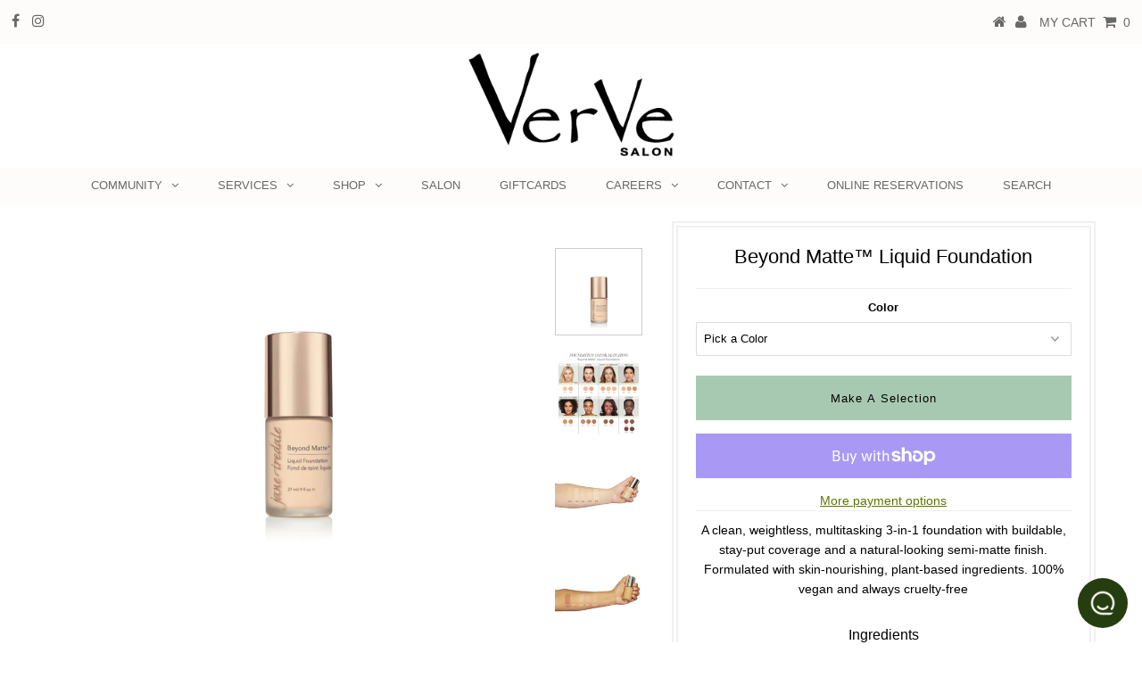

--- FILE ---
content_type: text/html; charset=utf-8
request_url: https://www.vervesalonlifestyle.com/collections/all/products/beyond-matte-liquid-foundation
body_size: 21544
content:
<!DOCTYPE html>
<!--[if lt IE 7 ]><html class="ie ie6" lang="en"> <![endif]-->
<!--[if IE 7 ]><html class="ie ie7" lang="en"> <![endif]-->
<!--[if IE 8 ]><html class="ie ie8" lang="en"> <![endif]-->
<!--[if (gte IE 9)|!(IE)]><!--><html lang="en" class="no-js"> <!--<![endif]-->
<head>

  <meta charset="utf-8" />
  

<meta property="og:type" content="product">
<meta property="og:title" content="Beyond Matte™ Liquid Foundation">
<meta property="og:url" content="https://www.vervesalonlifestyle.com/products/beyond-matte-liquid-foundation">
<meta property="og:description" content="
 A clean, weightless, multitasking 3-in-1 foundation with buildable, stay-put coverage and a natural-looking semi-matte finish. Formulated with skin-nourishing, plant-based ingredients. 100% vegan and always cruelty-free



 
Ingredients

Aqua/Water/Eau, Octyldodecyl Neopentanoate, Isononyl Isononanoate, Titanium Dioxide (CI 77891), PEG-10 Dimethicone, Glycerin, Stearic Acid, PEG/PPG-18/18 Dimethicone, Caprylic/Capric Triglyceride, Sorbitan Trioleate, Apium Graveolens (Celery) Seed Extract, Linum Usitatissimum (Linseed) Seed Extract, Lonicera Caprifolium (Honeysuckle) Flower Extract (and) Lonicera Japonica (Honeysuckle) Flower Extract, Simmondsia Chinensis (Jojoba) Seed Oil, Stearoxymethicone/Dimethicone Copolymer, Triethoxycaprylylsilane, Sodium Chloride, Tamarindus Indica (Tamarind) Extract, TocopherolMay Contain: Iron Oxides (CI 77489, CI 77491, CI 77492, CI 77499), Chromium Oxide Greens (CI 77288)
Please be aware that ingredient lists may change or vary from time to time. Please refer to the ingredient list on the product package you receive for the most up-to-date list of ingredients. 
Vegan
All options are vegan.
Wheat-Free
All options are wheat-free.

">

<meta property="og:image" content="http://www.vervesalonlifestyle.com/cdn/shop/products/beyondmatteliquidfoundation_grande.png?v=1671229575">
<meta property="og:image:secure_url" content="https://www.vervesalonlifestyle.com/cdn/shop/products/beyondmatteliquidfoundation_grande.png?v=1671229575">

<meta property="og:image" content="http://www.vervesalonlifestyle.com/cdn/shop/products/11311_2000x_48824829-2de7-4f1a-a27c-19efd66047b9_grande.jpg?v=1671229575">
<meta property="og:image:secure_url" content="https://www.vervesalonlifestyle.com/cdn/shop/products/11311_2000x_48824829-2de7-4f1a-a27c-19efd66047b9_grande.jpg?v=1671229575">

<meta property="og:image" content="http://www.vervesalonlifestyle.com/cdn/shop/products/11305_2000x_319556f9-4bcb-4b89-b3f2-84367b09e821_grande.jpg?v=1671229575">
<meta property="og:image:secure_url" content="https://www.vervesalonlifestyle.com/cdn/shop/products/11305_2000x_319556f9-4bcb-4b89-b3f2-84367b09e821_grande.jpg?v=1671229575">

<meta property="og:price:amount" content="54.00">
<meta property="og:price:currency" content="USD">

<meta property="og:site_name" content="VerVe Salon Lifestyle">



<meta name="twitter:card" content="summary">


<meta name="twitter:site" content="@">


<meta name="twitter:title" content="Beyond Matte™ Liquid Foundation">
<meta name="twitter:description" content="
 A clean, weightless, multitasking 3-in-1 foundation with buildable, stay-put coverage and a natural-looking semi-matte finish. Formulated with skin-nourishing, plant-based ingredients. 100% vegan an">
<meta name="twitter:image" content="https://www.vervesalonlifestyle.com/cdn/shop/products/beyondmatteliquidfoundation_large.png?v=1671229575">
<meta name="twitter:image:width" content="480">
<meta name="twitter:image:height" content="480">

  <!-- Basic Page Needs
================================================== -->

  <title>
    Beyond Matte™ Liquid Foundation &ndash; VerVe Salon Lifestyle
  </title>
  
  <meta name="description" content="A clean, weightless, multitasking 3-in-1 foundation with buildable, stay-put coverage and a natural-looking semi-matte finish. Formulated with skin-nourishing, plant-based ingredients. 100% vegan and always cruelty-free   Ingredients Aqua/Water/Eau, Octyldodecyl Neopentanoate, Isononyl Isononanoate, Titanium Dioxide (C" />
  
  <link rel="canonical" href="https://www.vervesalonlifestyle.com/products/beyond-matte-liquid-foundation" />

  <!-- CSS
================================================== -->

  


































































  <link href="//www.vervesalonlifestyle.com/cdn/shop/t/3/assets/stylesheet.css?v=12505733251883944661759259650" rel="stylesheet" type="text/css" media="all" />
  <link href="//www.vervesalonlifestyle.com/cdn/shop/t/3/assets/queries.css?v=135166283623163284541594326086" rel="stylesheet" type="text/css" media="all" />

  <!-- JS
================================================== -->

  <script src="//ajax.googleapis.com/ajax/libs/jquery/2.2.3/jquery.min.js" type="text/javascript"></script>
<script src="//www.vervesalonlifestyle.com/cdn/shop/t/3/assets/eventemitter3.min.js?v=27939738353326123541671725412" type="text/javascript"></script>
  
  <script src="//www.vervesalonlifestyle.com/cdn/shop/t/3/assets/theme.js?v=164444704089928953431718036097" type="text/javascript"></script>
  <script src="//www.vervesalonlifestyle.com/cdn/shopifycloud/storefront/assets/themes_support/option_selection-b017cd28.js" type="text/javascript"></script>

  

  <!--[if lt IE 9]>
<script src="//html5shim.googlecode.com/svn/trunk/html5.js"></script>
<![endif]-->

  <meta name="viewport" content="width=device-width, initial-scale=1, maximum-scale=1">

  

  
  <script>window.performance && window.performance.mark && window.performance.mark('shopify.content_for_header.start');</script><meta name="facebook-domain-verification" content="1e2qm9xorxj2sevobdl0mwg99q7c9m">
<meta id="shopify-digital-wallet" name="shopify-digital-wallet" content="/25497075797/digital_wallets/dialog">
<meta name="shopify-checkout-api-token" content="56afd5865e8516b0169396a20073fdc2">
<link rel="alternate" type="application/json+oembed" href="https://www.vervesalonlifestyle.com/products/beyond-matte-liquid-foundation.oembed">
<script async="async" src="/checkouts/internal/preloads.js?locale=en-US"></script>
<link rel="preconnect" href="https://shop.app" crossorigin="anonymous">
<script async="async" src="https://shop.app/checkouts/internal/preloads.js?locale=en-US&shop_id=25497075797" crossorigin="anonymous"></script>
<script id="apple-pay-shop-capabilities" type="application/json">{"shopId":25497075797,"countryCode":"US","currencyCode":"USD","merchantCapabilities":["supports3DS"],"merchantId":"gid:\/\/shopify\/Shop\/25497075797","merchantName":"VerVe Salon Lifestyle","requiredBillingContactFields":["postalAddress","email"],"requiredShippingContactFields":["postalAddress","email"],"shippingType":"shipping","supportedNetworks":["visa","masterCard","amex","discover","elo","jcb"],"total":{"type":"pending","label":"VerVe Salon Lifestyle","amount":"1.00"},"shopifyPaymentsEnabled":true,"supportsSubscriptions":true}</script>
<script id="shopify-features" type="application/json">{"accessToken":"56afd5865e8516b0169396a20073fdc2","betas":["rich-media-storefront-analytics"],"domain":"www.vervesalonlifestyle.com","predictiveSearch":true,"shopId":25497075797,"locale":"en"}</script>
<script>var Shopify = Shopify || {};
Shopify.shop = "verve-salon-lifestyle.myshopify.com";
Shopify.locale = "en";
Shopify.currency = {"active":"USD","rate":"1.0"};
Shopify.country = "US";
Shopify.theme = {"name":"Testament","id":78903148629,"schema_name":"Testament","schema_version":"6.5","theme_store_id":623,"role":"main"};
Shopify.theme.handle = "null";
Shopify.theme.style = {"id":null,"handle":null};
Shopify.cdnHost = "www.vervesalonlifestyle.com/cdn";
Shopify.routes = Shopify.routes || {};
Shopify.routes.root = "/";</script>
<script type="module">!function(o){(o.Shopify=o.Shopify||{}).modules=!0}(window);</script>
<script>!function(o){function n(){var o=[];function n(){o.push(Array.prototype.slice.apply(arguments))}return n.q=o,n}var t=o.Shopify=o.Shopify||{};t.loadFeatures=n(),t.autoloadFeatures=n()}(window);</script>
<script>
  window.ShopifyPay = window.ShopifyPay || {};
  window.ShopifyPay.apiHost = "shop.app\/pay";
  window.ShopifyPay.redirectState = null;
</script>
<script id="shop-js-analytics" type="application/json">{"pageType":"product"}</script>
<script defer="defer" async type="module" src="//www.vervesalonlifestyle.com/cdn/shopifycloud/shop-js/modules/v2/client.init-shop-cart-sync_BdyHc3Nr.en.esm.js"></script>
<script defer="defer" async type="module" src="//www.vervesalonlifestyle.com/cdn/shopifycloud/shop-js/modules/v2/chunk.common_Daul8nwZ.esm.js"></script>
<script type="module">
  await import("//www.vervesalonlifestyle.com/cdn/shopifycloud/shop-js/modules/v2/client.init-shop-cart-sync_BdyHc3Nr.en.esm.js");
await import("//www.vervesalonlifestyle.com/cdn/shopifycloud/shop-js/modules/v2/chunk.common_Daul8nwZ.esm.js");

  window.Shopify.SignInWithShop?.initShopCartSync?.({"fedCMEnabled":true,"windoidEnabled":true});

</script>
<script>
  window.Shopify = window.Shopify || {};
  if (!window.Shopify.featureAssets) window.Shopify.featureAssets = {};
  window.Shopify.featureAssets['shop-js'] = {"shop-cart-sync":["modules/v2/client.shop-cart-sync_QYOiDySF.en.esm.js","modules/v2/chunk.common_Daul8nwZ.esm.js"],"init-fed-cm":["modules/v2/client.init-fed-cm_DchLp9rc.en.esm.js","modules/v2/chunk.common_Daul8nwZ.esm.js"],"shop-button":["modules/v2/client.shop-button_OV7bAJc5.en.esm.js","modules/v2/chunk.common_Daul8nwZ.esm.js"],"init-windoid":["modules/v2/client.init-windoid_DwxFKQ8e.en.esm.js","modules/v2/chunk.common_Daul8nwZ.esm.js"],"shop-cash-offers":["modules/v2/client.shop-cash-offers_DWtL6Bq3.en.esm.js","modules/v2/chunk.common_Daul8nwZ.esm.js","modules/v2/chunk.modal_CQq8HTM6.esm.js"],"shop-toast-manager":["modules/v2/client.shop-toast-manager_CX9r1SjA.en.esm.js","modules/v2/chunk.common_Daul8nwZ.esm.js"],"init-shop-email-lookup-coordinator":["modules/v2/client.init-shop-email-lookup-coordinator_UhKnw74l.en.esm.js","modules/v2/chunk.common_Daul8nwZ.esm.js"],"pay-button":["modules/v2/client.pay-button_DzxNnLDY.en.esm.js","modules/v2/chunk.common_Daul8nwZ.esm.js"],"avatar":["modules/v2/client.avatar_BTnouDA3.en.esm.js"],"init-shop-cart-sync":["modules/v2/client.init-shop-cart-sync_BdyHc3Nr.en.esm.js","modules/v2/chunk.common_Daul8nwZ.esm.js"],"shop-login-button":["modules/v2/client.shop-login-button_D8B466_1.en.esm.js","modules/v2/chunk.common_Daul8nwZ.esm.js","modules/v2/chunk.modal_CQq8HTM6.esm.js"],"init-customer-accounts-sign-up":["modules/v2/client.init-customer-accounts-sign-up_C8fpPm4i.en.esm.js","modules/v2/client.shop-login-button_D8B466_1.en.esm.js","modules/v2/chunk.common_Daul8nwZ.esm.js","modules/v2/chunk.modal_CQq8HTM6.esm.js"],"init-shop-for-new-customer-accounts":["modules/v2/client.init-shop-for-new-customer-accounts_CVTO0Ztu.en.esm.js","modules/v2/client.shop-login-button_D8B466_1.en.esm.js","modules/v2/chunk.common_Daul8nwZ.esm.js","modules/v2/chunk.modal_CQq8HTM6.esm.js"],"init-customer-accounts":["modules/v2/client.init-customer-accounts_dRgKMfrE.en.esm.js","modules/v2/client.shop-login-button_D8B466_1.en.esm.js","modules/v2/chunk.common_Daul8nwZ.esm.js","modules/v2/chunk.modal_CQq8HTM6.esm.js"],"shop-follow-button":["modules/v2/client.shop-follow-button_CkZpjEct.en.esm.js","modules/v2/chunk.common_Daul8nwZ.esm.js","modules/v2/chunk.modal_CQq8HTM6.esm.js"],"lead-capture":["modules/v2/client.lead-capture_BntHBhfp.en.esm.js","modules/v2/chunk.common_Daul8nwZ.esm.js","modules/v2/chunk.modal_CQq8HTM6.esm.js"],"checkout-modal":["modules/v2/client.checkout-modal_CfxcYbTm.en.esm.js","modules/v2/chunk.common_Daul8nwZ.esm.js","modules/v2/chunk.modal_CQq8HTM6.esm.js"],"shop-login":["modules/v2/client.shop-login_Da4GZ2H6.en.esm.js","modules/v2/chunk.common_Daul8nwZ.esm.js","modules/v2/chunk.modal_CQq8HTM6.esm.js"],"payment-terms":["modules/v2/client.payment-terms_MV4M3zvL.en.esm.js","modules/v2/chunk.common_Daul8nwZ.esm.js","modules/v2/chunk.modal_CQq8HTM6.esm.js"]};
</script>
<script>(function() {
  var isLoaded = false;
  function asyncLoad() {
    if (isLoaded) return;
    isLoaded = true;
    var urls = ["\/\/www.powr.io\/powr.js?powr-token=verve-salon-lifestyle.myshopify.com\u0026external-type=shopify\u0026shop=verve-salon-lifestyle.myshopify.com","https:\/\/jsappcdn.hikeorders.com\/main\/assets\/js\/hko-accessibility.min.js?widgetId=verve-salon-lifestyle.myshopify.com\u0026shop=verve-salon-lifestyle.myshopify.com","https:\/\/na.shgcdn3.com\/pixel-collector.js?shop=verve-salon-lifestyle.myshopify.com"];
    for (var i = 0; i < urls.length; i++) {
      var s = document.createElement('script');
      s.type = 'text/javascript';
      s.async = true;
      s.src = urls[i];
      var x = document.getElementsByTagName('script')[0];
      x.parentNode.insertBefore(s, x);
    }
  };
  if(window.attachEvent) {
    window.attachEvent('onload', asyncLoad);
  } else {
    window.addEventListener('load', asyncLoad, false);
  }
})();</script>
<script id="__st">var __st={"a":25497075797,"offset":-25200,"reqid":"95e25b9e-a071-4f3c-893c-0787dadf8d32-1768982922","pageurl":"www.vervesalonlifestyle.com\/collections\/all\/products\/beyond-matte-liquid-foundation","u":"2e2dc73fc7e0","p":"product","rtyp":"product","rid":6883536109653};</script>
<script>window.ShopifyPaypalV4VisibilityTracking = true;</script>
<script id="captcha-bootstrap">!function(){'use strict';const t='contact',e='account',n='new_comment',o=[[t,t],['blogs',n],['comments',n],[t,'customer']],c=[[e,'customer_login'],[e,'guest_login'],[e,'recover_customer_password'],[e,'create_customer']],r=t=>t.map((([t,e])=>`form[action*='/${t}']:not([data-nocaptcha='true']) input[name='form_type'][value='${e}']`)).join(','),a=t=>()=>t?[...document.querySelectorAll(t)].map((t=>t.form)):[];function s(){const t=[...o],e=r(t);return a(e)}const i='password',u='form_key',d=['recaptcha-v3-token','g-recaptcha-response','h-captcha-response',i],f=()=>{try{return window.sessionStorage}catch{return}},m='__shopify_v',_=t=>t.elements[u];function p(t,e,n=!1){try{const o=window.sessionStorage,c=JSON.parse(o.getItem(e)),{data:r}=function(t){const{data:e,action:n}=t;return t[m]||n?{data:e,action:n}:{data:t,action:n}}(c);for(const[e,n]of Object.entries(r))t.elements[e]&&(t.elements[e].value=n);n&&o.removeItem(e)}catch(o){console.error('form repopulation failed',{error:o})}}const l='form_type',E='cptcha';function T(t){t.dataset[E]=!0}const w=window,h=w.document,L='Shopify',v='ce_forms',y='captcha';let A=!1;((t,e)=>{const n=(g='f06e6c50-85a8-45c8-87d0-21a2b65856fe',I='https://cdn.shopify.com/shopifycloud/storefront-forms-hcaptcha/ce_storefront_forms_captcha_hcaptcha.v1.5.2.iife.js',D={infoText:'Protected by hCaptcha',privacyText:'Privacy',termsText:'Terms'},(t,e,n)=>{const o=w[L][v],c=o.bindForm;if(c)return c(t,g,e,D).then(n);var r;o.q.push([[t,g,e,D],n]),r=I,A||(h.body.append(Object.assign(h.createElement('script'),{id:'captcha-provider',async:!0,src:r})),A=!0)});var g,I,D;w[L]=w[L]||{},w[L][v]=w[L][v]||{},w[L][v].q=[],w[L][y]=w[L][y]||{},w[L][y].protect=function(t,e){n(t,void 0,e),T(t)},Object.freeze(w[L][y]),function(t,e,n,w,h,L){const[v,y,A,g]=function(t,e,n){const i=e?o:[],u=t?c:[],d=[...i,...u],f=r(d),m=r(i),_=r(d.filter((([t,e])=>n.includes(e))));return[a(f),a(m),a(_),s()]}(w,h,L),I=t=>{const e=t.target;return e instanceof HTMLFormElement?e:e&&e.form},D=t=>v().includes(t);t.addEventListener('submit',(t=>{const e=I(t);if(!e)return;const n=D(e)&&!e.dataset.hcaptchaBound&&!e.dataset.recaptchaBound,o=_(e),c=g().includes(e)&&(!o||!o.value);(n||c)&&t.preventDefault(),c&&!n&&(function(t){try{if(!f())return;!function(t){const e=f();if(!e)return;const n=_(t);if(!n)return;const o=n.value;o&&e.removeItem(o)}(t);const e=Array.from(Array(32),(()=>Math.random().toString(36)[2])).join('');!function(t,e){_(t)||t.append(Object.assign(document.createElement('input'),{type:'hidden',name:u})),t.elements[u].value=e}(t,e),function(t,e){const n=f();if(!n)return;const o=[...t.querySelectorAll(`input[type='${i}']`)].map((({name:t})=>t)),c=[...d,...o],r={};for(const[a,s]of new FormData(t).entries())c.includes(a)||(r[a]=s);n.setItem(e,JSON.stringify({[m]:1,action:t.action,data:r}))}(t,e)}catch(e){console.error('failed to persist form',e)}}(e),e.submit())}));const S=(t,e)=>{t&&!t.dataset[E]&&(n(t,e.some((e=>e===t))),T(t))};for(const o of['focusin','change'])t.addEventListener(o,(t=>{const e=I(t);D(e)&&S(e,y())}));const B=e.get('form_key'),M=e.get(l),P=B&&M;t.addEventListener('DOMContentLoaded',(()=>{const t=y();if(P)for(const e of t)e.elements[l].value===M&&p(e,B);[...new Set([...A(),...v().filter((t=>'true'===t.dataset.shopifyCaptcha))])].forEach((e=>S(e,t)))}))}(h,new URLSearchParams(w.location.search),n,t,e,['guest_login'])})(!0,!0)}();</script>
<script integrity="sha256-4kQ18oKyAcykRKYeNunJcIwy7WH5gtpwJnB7kiuLZ1E=" data-source-attribution="shopify.loadfeatures" defer="defer" src="//www.vervesalonlifestyle.com/cdn/shopifycloud/storefront/assets/storefront/load_feature-a0a9edcb.js" crossorigin="anonymous"></script>
<script crossorigin="anonymous" defer="defer" src="//www.vervesalonlifestyle.com/cdn/shopifycloud/storefront/assets/shopify_pay/storefront-65b4c6d7.js?v=20250812"></script>
<script data-source-attribution="shopify.dynamic_checkout.dynamic.init">var Shopify=Shopify||{};Shopify.PaymentButton=Shopify.PaymentButton||{isStorefrontPortableWallets:!0,init:function(){window.Shopify.PaymentButton.init=function(){};var t=document.createElement("script");t.src="https://www.vervesalonlifestyle.com/cdn/shopifycloud/portable-wallets/latest/portable-wallets.en.js",t.type="module",document.head.appendChild(t)}};
</script>
<script data-source-attribution="shopify.dynamic_checkout.buyer_consent">
  function portableWalletsHideBuyerConsent(e){var t=document.getElementById("shopify-buyer-consent"),n=document.getElementById("shopify-subscription-policy-button");t&&n&&(t.classList.add("hidden"),t.setAttribute("aria-hidden","true"),n.removeEventListener("click",e))}function portableWalletsShowBuyerConsent(e){var t=document.getElementById("shopify-buyer-consent"),n=document.getElementById("shopify-subscription-policy-button");t&&n&&(t.classList.remove("hidden"),t.removeAttribute("aria-hidden"),n.addEventListener("click",e))}window.Shopify?.PaymentButton&&(window.Shopify.PaymentButton.hideBuyerConsent=portableWalletsHideBuyerConsent,window.Shopify.PaymentButton.showBuyerConsent=portableWalletsShowBuyerConsent);
</script>
<script>
  function portableWalletsCleanup(e){e&&e.src&&console.error("Failed to load portable wallets script "+e.src);var t=document.querySelectorAll("shopify-accelerated-checkout .shopify-payment-button__skeleton, shopify-accelerated-checkout-cart .wallet-cart-button__skeleton"),e=document.getElementById("shopify-buyer-consent");for(let e=0;e<t.length;e++)t[e].remove();e&&e.remove()}function portableWalletsNotLoadedAsModule(e){e instanceof ErrorEvent&&"string"==typeof e.message&&e.message.includes("import.meta")&&"string"==typeof e.filename&&e.filename.includes("portable-wallets")&&(window.removeEventListener("error",portableWalletsNotLoadedAsModule),window.Shopify.PaymentButton.failedToLoad=e,"loading"===document.readyState?document.addEventListener("DOMContentLoaded",window.Shopify.PaymentButton.init):window.Shopify.PaymentButton.init())}window.addEventListener("error",portableWalletsNotLoadedAsModule);
</script>

<script type="module" src="https://www.vervesalonlifestyle.com/cdn/shopifycloud/portable-wallets/latest/portable-wallets.en.js" onError="portableWalletsCleanup(this)" crossorigin="anonymous"></script>
<script nomodule>
  document.addEventListener("DOMContentLoaded", portableWalletsCleanup);
</script>

<link id="shopify-accelerated-checkout-styles" rel="stylesheet" media="screen" href="https://www.vervesalonlifestyle.com/cdn/shopifycloud/portable-wallets/latest/accelerated-checkout-backwards-compat.css" crossorigin="anonymous">
<style id="shopify-accelerated-checkout-cart">
        #shopify-buyer-consent {
  margin-top: 1em;
  display: inline-block;
  width: 100%;
}

#shopify-buyer-consent.hidden {
  display: none;
}

#shopify-subscription-policy-button {
  background: none;
  border: none;
  padding: 0;
  text-decoration: underline;
  font-size: inherit;
  cursor: pointer;
}

#shopify-subscription-policy-button::before {
  box-shadow: none;
}

      </style>
<script id="sections-script" data-sections="product-recommendations" defer="defer" src="//www.vervesalonlifestyle.com/cdn/shop/t/3/compiled_assets/scripts.js?v=878"></script>
<script>window.performance && window.performance.mark && window.performance.mark('shopify.content_for_header.end');</script>
  <script type="text/javascript">
    new WOW().init();
  </script>
  <link rel="next" href="/next"/>
  <link rel="prev" href="/prev"/>
  
<div id="shopify-section-filter-menu-settings" class="shopify-section"><style type="text/css">
/*  Filter Menu Color and Image Section CSS */</style>
<link href="//www.vervesalonlifestyle.com/cdn/shop/t/3/assets/filter-menu.scss.css?v=13723284527915476831718036097" rel="stylesheet" type="text/css" media="all" />
<script src="//www.vervesalonlifestyle.com/cdn/shop/t/3/assets/filter-menu.js?v=181055312902103895121572646678" type="text/javascript"></script>





</div>

  

<script type="text/javascript">
  
    window.SHG_CUSTOMER = null;
  
</script>










<link href="https://monorail-edge.shopifysvc.com" rel="dns-prefetch">
<script>(function(){if ("sendBeacon" in navigator && "performance" in window) {try {var session_token_from_headers = performance.getEntriesByType('navigation')[0].serverTiming.find(x => x.name == '_s').description;} catch {var session_token_from_headers = undefined;}var session_cookie_matches = document.cookie.match(/_shopify_s=([^;]*)/);var session_token_from_cookie = session_cookie_matches && session_cookie_matches.length === 2 ? session_cookie_matches[1] : "";var session_token = session_token_from_headers || session_token_from_cookie || "";function handle_abandonment_event(e) {var entries = performance.getEntries().filter(function(entry) {return /monorail-edge.shopifysvc.com/.test(entry.name);});if (!window.abandonment_tracked && entries.length === 0) {window.abandonment_tracked = true;var currentMs = Date.now();var navigation_start = performance.timing.navigationStart;var payload = {shop_id: 25497075797,url: window.location.href,navigation_start,duration: currentMs - navigation_start,session_token,page_type: "product"};window.navigator.sendBeacon("https://monorail-edge.shopifysvc.com/v1/produce", JSON.stringify({schema_id: "online_store_buyer_site_abandonment/1.1",payload: payload,metadata: {event_created_at_ms: currentMs,event_sent_at_ms: currentMs}}));}}window.addEventListener('pagehide', handle_abandonment_event);}}());</script>
<script id="web-pixels-manager-setup">(function e(e,d,r,n,o){if(void 0===o&&(o={}),!Boolean(null===(a=null===(i=window.Shopify)||void 0===i?void 0:i.analytics)||void 0===a?void 0:a.replayQueue)){var i,a;window.Shopify=window.Shopify||{};var t=window.Shopify;t.analytics=t.analytics||{};var s=t.analytics;s.replayQueue=[],s.publish=function(e,d,r){return s.replayQueue.push([e,d,r]),!0};try{self.performance.mark("wpm:start")}catch(e){}var l=function(){var e={modern:/Edge?\/(1{2}[4-9]|1[2-9]\d|[2-9]\d{2}|\d{4,})\.\d+(\.\d+|)|Firefox\/(1{2}[4-9]|1[2-9]\d|[2-9]\d{2}|\d{4,})\.\d+(\.\d+|)|Chrom(ium|e)\/(9{2}|\d{3,})\.\d+(\.\d+|)|(Maci|X1{2}).+ Version\/(15\.\d+|(1[6-9]|[2-9]\d|\d{3,})\.\d+)([,.]\d+|)( \(\w+\)|)( Mobile\/\w+|) Safari\/|Chrome.+OPR\/(9{2}|\d{3,})\.\d+\.\d+|(CPU[ +]OS|iPhone[ +]OS|CPU[ +]iPhone|CPU IPhone OS|CPU iPad OS)[ +]+(15[._]\d+|(1[6-9]|[2-9]\d|\d{3,})[._]\d+)([._]\d+|)|Android:?[ /-](13[3-9]|1[4-9]\d|[2-9]\d{2}|\d{4,})(\.\d+|)(\.\d+|)|Android.+Firefox\/(13[5-9]|1[4-9]\d|[2-9]\d{2}|\d{4,})\.\d+(\.\d+|)|Android.+Chrom(ium|e)\/(13[3-9]|1[4-9]\d|[2-9]\d{2}|\d{4,})\.\d+(\.\d+|)|SamsungBrowser\/([2-9]\d|\d{3,})\.\d+/,legacy:/Edge?\/(1[6-9]|[2-9]\d|\d{3,})\.\d+(\.\d+|)|Firefox\/(5[4-9]|[6-9]\d|\d{3,})\.\d+(\.\d+|)|Chrom(ium|e)\/(5[1-9]|[6-9]\d|\d{3,})\.\d+(\.\d+|)([\d.]+$|.*Safari\/(?![\d.]+ Edge\/[\d.]+$))|(Maci|X1{2}).+ Version\/(10\.\d+|(1[1-9]|[2-9]\d|\d{3,})\.\d+)([,.]\d+|)( \(\w+\)|)( Mobile\/\w+|) Safari\/|Chrome.+OPR\/(3[89]|[4-9]\d|\d{3,})\.\d+\.\d+|(CPU[ +]OS|iPhone[ +]OS|CPU[ +]iPhone|CPU IPhone OS|CPU iPad OS)[ +]+(10[._]\d+|(1[1-9]|[2-9]\d|\d{3,})[._]\d+)([._]\d+|)|Android:?[ /-](13[3-9]|1[4-9]\d|[2-9]\d{2}|\d{4,})(\.\d+|)(\.\d+|)|Mobile Safari.+OPR\/([89]\d|\d{3,})\.\d+\.\d+|Android.+Firefox\/(13[5-9]|1[4-9]\d|[2-9]\d{2}|\d{4,})\.\d+(\.\d+|)|Android.+Chrom(ium|e)\/(13[3-9]|1[4-9]\d|[2-9]\d{2}|\d{4,})\.\d+(\.\d+|)|Android.+(UC? ?Browser|UCWEB|U3)[ /]?(15\.([5-9]|\d{2,})|(1[6-9]|[2-9]\d|\d{3,})\.\d+)\.\d+|SamsungBrowser\/(5\.\d+|([6-9]|\d{2,})\.\d+)|Android.+MQ{2}Browser\/(14(\.(9|\d{2,})|)|(1[5-9]|[2-9]\d|\d{3,})(\.\d+|))(\.\d+|)|K[Aa][Ii]OS\/(3\.\d+|([4-9]|\d{2,})\.\d+)(\.\d+|)/},d=e.modern,r=e.legacy,n=navigator.userAgent;return n.match(d)?"modern":n.match(r)?"legacy":"unknown"}(),u="modern"===l?"modern":"legacy",c=(null!=n?n:{modern:"",legacy:""})[u],f=function(e){return[e.baseUrl,"/wpm","/b",e.hashVersion,"modern"===e.buildTarget?"m":"l",".js"].join("")}({baseUrl:d,hashVersion:r,buildTarget:u}),m=function(e){var d=e.version,r=e.bundleTarget,n=e.surface,o=e.pageUrl,i=e.monorailEndpoint;return{emit:function(e){var a=e.status,t=e.errorMsg,s=(new Date).getTime(),l=JSON.stringify({metadata:{event_sent_at_ms:s},events:[{schema_id:"web_pixels_manager_load/3.1",payload:{version:d,bundle_target:r,page_url:o,status:a,surface:n,error_msg:t},metadata:{event_created_at_ms:s}}]});if(!i)return console&&console.warn&&console.warn("[Web Pixels Manager] No Monorail endpoint provided, skipping logging."),!1;try{return self.navigator.sendBeacon.bind(self.navigator)(i,l)}catch(e){}var u=new XMLHttpRequest;try{return u.open("POST",i,!0),u.setRequestHeader("Content-Type","text/plain"),u.send(l),!0}catch(e){return console&&console.warn&&console.warn("[Web Pixels Manager] Got an unhandled error while logging to Monorail."),!1}}}}({version:r,bundleTarget:l,surface:e.surface,pageUrl:self.location.href,monorailEndpoint:e.monorailEndpoint});try{o.browserTarget=l,function(e){var d=e.src,r=e.async,n=void 0===r||r,o=e.onload,i=e.onerror,a=e.sri,t=e.scriptDataAttributes,s=void 0===t?{}:t,l=document.createElement("script"),u=document.querySelector("head"),c=document.querySelector("body");if(l.async=n,l.src=d,a&&(l.integrity=a,l.crossOrigin="anonymous"),s)for(var f in s)if(Object.prototype.hasOwnProperty.call(s,f))try{l.dataset[f]=s[f]}catch(e){}if(o&&l.addEventListener("load",o),i&&l.addEventListener("error",i),u)u.appendChild(l);else{if(!c)throw new Error("Did not find a head or body element to append the script");c.appendChild(l)}}({src:f,async:!0,onload:function(){if(!function(){var e,d;return Boolean(null===(d=null===(e=window.Shopify)||void 0===e?void 0:e.analytics)||void 0===d?void 0:d.initialized)}()){var d=window.webPixelsManager.init(e)||void 0;if(d){var r=window.Shopify.analytics;r.replayQueue.forEach((function(e){var r=e[0],n=e[1],o=e[2];d.publishCustomEvent(r,n,o)})),r.replayQueue=[],r.publish=d.publishCustomEvent,r.visitor=d.visitor,r.initialized=!0}}},onerror:function(){return m.emit({status:"failed",errorMsg:"".concat(f," has failed to load")})},sri:function(e){var d=/^sha384-[A-Za-z0-9+/=]+$/;return"string"==typeof e&&d.test(e)}(c)?c:"",scriptDataAttributes:o}),m.emit({status:"loading"})}catch(e){m.emit({status:"failed",errorMsg:(null==e?void 0:e.message)||"Unknown error"})}}})({shopId: 25497075797,storefrontBaseUrl: "https://www.vervesalonlifestyle.com",extensionsBaseUrl: "https://extensions.shopifycdn.com/cdn/shopifycloud/web-pixels-manager",monorailEndpoint: "https://monorail-edge.shopifysvc.com/unstable/produce_batch",surface: "storefront-renderer",enabledBetaFlags: ["2dca8a86"],webPixelsConfigList: [{"id":"656998485","configuration":"{\"site_id\":\"6bb5601f-f40c-4fc4-8295-4ba6dbb2863e\",\"analytics_endpoint\":\"https:\\\/\\\/na.shgcdn3.com\"}","eventPayloadVersion":"v1","runtimeContext":"STRICT","scriptVersion":"695709fc3f146fa50a25299517a954f2","type":"APP","apiClientId":1158168,"privacyPurposes":["ANALYTICS","MARKETING","SALE_OF_DATA"],"dataSharingAdjustments":{"protectedCustomerApprovalScopes":["read_customer_personal_data"]}},{"id":"98304085","configuration":"{\"pixel_id\":\"1966276773748940\",\"pixel_type\":\"facebook_pixel\",\"metaapp_system_user_token\":\"-\"}","eventPayloadVersion":"v1","runtimeContext":"OPEN","scriptVersion":"ca16bc87fe92b6042fbaa3acc2fbdaa6","type":"APP","apiClientId":2329312,"privacyPurposes":["ANALYTICS","MARKETING","SALE_OF_DATA"],"dataSharingAdjustments":{"protectedCustomerApprovalScopes":["read_customer_address","read_customer_email","read_customer_name","read_customer_personal_data","read_customer_phone"]}},{"id":"shopify-app-pixel","configuration":"{}","eventPayloadVersion":"v1","runtimeContext":"STRICT","scriptVersion":"0450","apiClientId":"shopify-pixel","type":"APP","privacyPurposes":["ANALYTICS","MARKETING"]},{"id":"shopify-custom-pixel","eventPayloadVersion":"v1","runtimeContext":"LAX","scriptVersion":"0450","apiClientId":"shopify-pixel","type":"CUSTOM","privacyPurposes":["ANALYTICS","MARKETING"]}],isMerchantRequest: false,initData: {"shop":{"name":"VerVe Salon Lifestyle","paymentSettings":{"currencyCode":"USD"},"myshopifyDomain":"verve-salon-lifestyle.myshopify.com","countryCode":"US","storefrontUrl":"https:\/\/www.vervesalonlifestyle.com"},"customer":null,"cart":null,"checkout":null,"productVariants":[{"price":{"amount":54.0,"currencyCode":"USD"},"product":{"title":"Beyond Matte™ Liquid Foundation","vendor":"Jane Iredale Makeup","id":"6883536109653","untranslatedTitle":"Beyond Matte™ Liquid Foundation","url":"\/products\/beyond-matte-liquid-foundation","type":"VerVe"},"id":"40454001721429","image":{"src":"\/\/www.vervesalonlifestyle.com\/cdn\/shop\/products\/11301_beyond_matte_liquid_foundation_m1_Swatch_2000x_d97218fd-b970-4bac-9310-c36a4c5f5c52.jpg?v=1671229575"},"sku":"11301","title":"M1","untranslatedTitle":"M1"},{"price":{"amount":54.0,"currencyCode":"USD"},"product":{"title":"Beyond Matte™ Liquid Foundation","vendor":"Jane Iredale Makeup","id":"6883536109653","untranslatedTitle":"Beyond Matte™ Liquid Foundation","url":"\/products\/beyond-matte-liquid-foundation","type":"VerVe"},"id":"40454001754197","image":{"src":"\/\/www.vervesalonlifestyle.com\/cdn\/shop\/products\/11302_beyond_matte_liquid_foundation_m2_Swatch_2000x_66acd4cc-dac6-47da-9afe-f70656fad9d2.jpg?v=1671229575"},"sku":"11302","title":"M2","untranslatedTitle":"M2"},{"price":{"amount":54.0,"currencyCode":"USD"},"product":{"title":"Beyond Matte™ Liquid Foundation","vendor":"Jane Iredale Makeup","id":"6883536109653","untranslatedTitle":"Beyond Matte™ Liquid Foundation","url":"\/products\/beyond-matte-liquid-foundation","type":"VerVe"},"id":"40454001786965","image":{"src":"\/\/www.vervesalonlifestyle.com\/cdn\/shop\/products\/11303_beyond_matte_liquid_foundation_m3_Swatch_2000x_28ae2983-30b1-4ab5-a2f4-0aa4c2ca33e2.jpg?v=1671229575"},"sku":"11303","title":"M3","untranslatedTitle":"M3"},{"price":{"amount":54.0,"currencyCode":"USD"},"product":{"title":"Beyond Matte™ Liquid Foundation","vendor":"Jane Iredale Makeup","id":"6883536109653","untranslatedTitle":"Beyond Matte™ Liquid Foundation","url":"\/products\/beyond-matte-liquid-foundation","type":"VerVe"},"id":"40454001819733","image":{"src":"\/\/www.vervesalonlifestyle.com\/cdn\/shop\/products\/11304_beyond_matte_liquid_foundation_m4_Swatch_2000x_99844ca5-a0e6-4660-9b59-102e5a100eb8.jpg?v=1671229575"},"sku":"11304","title":"M4","untranslatedTitle":"M4"},{"price":{"amount":54.0,"currencyCode":"USD"},"product":{"title":"Beyond Matte™ Liquid Foundation","vendor":"Jane Iredale Makeup","id":"6883536109653","untranslatedTitle":"Beyond Matte™ Liquid Foundation","url":"\/products\/beyond-matte-liquid-foundation","type":"VerVe"},"id":"40454001852501","image":{"src":"\/\/www.vervesalonlifestyle.com\/cdn\/shop\/products\/11305_beyond_matte_liquid_foundation_m5_Swatch_2000x_2bd3080c-0d9d-4b20-9a3c-b03315cce323.jpg?v=1671229575"},"sku":"11305","title":"M5","untranslatedTitle":"M5"},{"price":{"amount":54.0,"currencyCode":"USD"},"product":{"title":"Beyond Matte™ Liquid Foundation","vendor":"Jane Iredale Makeup","id":"6883536109653","untranslatedTitle":"Beyond Matte™ Liquid Foundation","url":"\/products\/beyond-matte-liquid-foundation","type":"VerVe"},"id":"40454001885269","image":{"src":"\/\/www.vervesalonlifestyle.com\/cdn\/shop\/products\/11306_beyond_matte_liquid_foundation_m6_Swatch_2000x_5f7bde06-a188-4915-b0b8-9f33c45d7c02.jpg?v=1671229575"},"sku":"11306","title":"M6","untranslatedTitle":"M6"},{"price":{"amount":54.0,"currencyCode":"USD"},"product":{"title":"Beyond Matte™ Liquid Foundation","vendor":"Jane Iredale Makeup","id":"6883536109653","untranslatedTitle":"Beyond Matte™ Liquid Foundation","url":"\/products\/beyond-matte-liquid-foundation","type":"VerVe"},"id":"40454001918037","image":{"src":"\/\/www.vervesalonlifestyle.com\/cdn\/shop\/products\/11307_beyond_matte_liquid_foundation_m7_Swatch_2000x_71a72443-08c4-43f6-b245-69dcb2aba2e5.jpg?v=1671229575"},"sku":"11307","title":"M7","untranslatedTitle":"M7"},{"price":{"amount":54.0,"currencyCode":"USD"},"product":{"title":"Beyond Matte™ Liquid Foundation","vendor":"Jane Iredale Makeup","id":"6883536109653","untranslatedTitle":"Beyond Matte™ Liquid Foundation","url":"\/products\/beyond-matte-liquid-foundation","type":"VerVe"},"id":"40454001950805","image":{"src":"\/\/www.vervesalonlifestyle.com\/cdn\/shop\/products\/11308_beyond_matte_liquid_foundation_m8_Swatch_2000x_424cadee-987b-48f6-b855-d88329d4f1d4.jpg?v=1671229575"},"sku":"11308","title":"M8","untranslatedTitle":"M8"},{"price":{"amount":54.0,"currencyCode":"USD"},"product":{"title":"Beyond Matte™ Liquid Foundation","vendor":"Jane Iredale Makeup","id":"6883536109653","untranslatedTitle":"Beyond Matte™ Liquid Foundation","url":"\/products\/beyond-matte-liquid-foundation","type":"VerVe"},"id":"40454001983573","image":{"src":"\/\/www.vervesalonlifestyle.com\/cdn\/shop\/products\/11309_beyond_matte_liquid_foundation_m9_Swatch_2000x_5f71ca4f-4dde-49a6-b0a8-822532780244.jpg?v=1671229575"},"sku":"11309","title":"M9","untranslatedTitle":"M9"},{"price":{"amount":54.0,"currencyCode":"USD"},"product":{"title":"Beyond Matte™ Liquid Foundation","vendor":"Jane Iredale Makeup","id":"6883536109653","untranslatedTitle":"Beyond Matte™ Liquid Foundation","url":"\/products\/beyond-matte-liquid-foundation","type":"VerVe"},"id":"40454002016341","image":{"src":"\/\/www.vervesalonlifestyle.com\/cdn\/shop\/products\/11310_beyond_matte_liquid_foundation_m10_Swatch_2000x_69ba3cae-b33f-429f-8ab0-d58ecab374dc.jpg?v=1671229575"},"sku":"11310","title":"M10","untranslatedTitle":"M10"},{"price":{"amount":54.0,"currencyCode":"USD"},"product":{"title":"Beyond Matte™ Liquid Foundation","vendor":"Jane Iredale Makeup","id":"6883536109653","untranslatedTitle":"Beyond Matte™ Liquid Foundation","url":"\/products\/beyond-matte-liquid-foundation","type":"VerVe"},"id":"40454002049109","image":{"src":"\/\/www.vervesalonlifestyle.com\/cdn\/shop\/products\/11311_beyond_matte_liquid_foundation_m11_Swatch_2000x_27b10c20-5eb9-4baf-9ee9-a3ac33dd11f1.jpg?v=1671229575"},"sku":"11311","title":"M11","untranslatedTitle":"M11"},{"price":{"amount":54.0,"currencyCode":"USD"},"product":{"title":"Beyond Matte™ Liquid Foundation","vendor":"Jane Iredale Makeup","id":"6883536109653","untranslatedTitle":"Beyond Matte™ Liquid Foundation","url":"\/products\/beyond-matte-liquid-foundation","type":"VerVe"},"id":"40454002081877","image":{"src":"\/\/www.vervesalonlifestyle.com\/cdn\/shop\/products\/11312_beyond_matte_liquid_foundation_m12_Swatch_2000x_3fbb629e-93db-4414-bd5f-5d7b95025e85.jpg?v=1671229575"},"sku":"11312","title":"M12","untranslatedTitle":"M12"},{"price":{"amount":54.0,"currencyCode":"USD"},"product":{"title":"Beyond Matte™ Liquid Foundation","vendor":"Jane Iredale Makeup","id":"6883536109653","untranslatedTitle":"Beyond Matte™ Liquid Foundation","url":"\/products\/beyond-matte-liquid-foundation","type":"VerVe"},"id":"40454002114645","image":{"src":"\/\/www.vervesalonlifestyle.com\/cdn\/shop\/products\/11313_beyond_matte_liquid_foundation_m13_Swatch_2000x_623e21a9-b0e3-48d5-bd53-0727f4f98090.jpg?v=1671229575"},"sku":"11313","title":"M13","untranslatedTitle":"M13"},{"price":{"amount":54.0,"currencyCode":"USD"},"product":{"title":"Beyond Matte™ Liquid Foundation","vendor":"Jane Iredale Makeup","id":"6883536109653","untranslatedTitle":"Beyond Matte™ Liquid Foundation","url":"\/products\/beyond-matte-liquid-foundation","type":"VerVe"},"id":"40454002147413","image":{"src":"\/\/www.vervesalonlifestyle.com\/cdn\/shop\/products\/11314_beyond_matte_liquid_foundation_m14_Swatch_600x_ea6eb31c-a405-404c-99aa-125bf34462db.jpg?v=1671229575"},"sku":"11314","title":"M14","untranslatedTitle":"M14"},{"price":{"amount":54.0,"currencyCode":"USD"},"product":{"title":"Beyond Matte™ Liquid Foundation","vendor":"Jane Iredale Makeup","id":"6883536109653","untranslatedTitle":"Beyond Matte™ Liquid Foundation","url":"\/products\/beyond-matte-liquid-foundation","type":"VerVe"},"id":"40454002180181","image":{"src":"\/\/www.vervesalonlifestyle.com\/cdn\/shop\/products\/11315_beyond_matte_liquid_foundation_m15_Swatch_2000x_89f35134-40b9-4a23-a081-baba67014f06.jpg?v=1671229575"},"sku":"11315","title":"M15","untranslatedTitle":"M15"},{"price":{"amount":54.0,"currencyCode":"USD"},"product":{"title":"Beyond Matte™ Liquid Foundation","vendor":"Jane Iredale Makeup","id":"6883536109653","untranslatedTitle":"Beyond Matte™ Liquid Foundation","url":"\/products\/beyond-matte-liquid-foundation","type":"VerVe"},"id":"40454002212949","image":{"src":"\/\/www.vervesalonlifestyle.com\/cdn\/shop\/products\/11316_beyond_matte_liquid_foundation_m16_Swatch_600x_39ce8afa-6b24-4090-acd9-00e666d7c024.jpg?v=1671229575"},"sku":"11316","title":"M16","untranslatedTitle":"M16"},{"price":{"amount":54.0,"currencyCode":"USD"},"product":{"title":"Beyond Matte™ Liquid Foundation","vendor":"Jane Iredale Makeup","id":"6883536109653","untranslatedTitle":"Beyond Matte™ Liquid Foundation","url":"\/products\/beyond-matte-liquid-foundation","type":"VerVe"},"id":"40454002245717","image":{"src":"\/\/www.vervesalonlifestyle.com\/cdn\/shop\/products\/11317_beyond_matte_liquid_foundation_m17_Swatch_2000x_c7514ebc-aa17-4d0a-a4e2-dfb1a66e3821.jpg?v=1671229575"},"sku":"11317","title":"M17","untranslatedTitle":"M17"},{"price":{"amount":54.0,"currencyCode":"USD"},"product":{"title":"Beyond Matte™ Liquid Foundation","vendor":"Jane Iredale Makeup","id":"6883536109653","untranslatedTitle":"Beyond Matte™ Liquid Foundation","url":"\/products\/beyond-matte-liquid-foundation","type":"VerVe"},"id":"40454002278485","image":{"src":"\/\/www.vervesalonlifestyle.com\/cdn\/shop\/products\/11318_beyond_matte_liquid_foundation_m18_Swatch_2000x_f37f1f65-d51c-4d3b-b1ea-bcfbdd5f8650.jpg?v=1671229575"},"sku":"11318","title":"M18","untranslatedTitle":"M18"}],"purchasingCompany":null},},"https://www.vervesalonlifestyle.com/cdn","fcfee988w5aeb613cpc8e4bc33m6693e112",{"modern":"","legacy":""},{"shopId":"25497075797","storefrontBaseUrl":"https:\/\/www.vervesalonlifestyle.com","extensionBaseUrl":"https:\/\/extensions.shopifycdn.com\/cdn\/shopifycloud\/web-pixels-manager","surface":"storefront-renderer","enabledBetaFlags":"[\"2dca8a86\"]","isMerchantRequest":"false","hashVersion":"fcfee988w5aeb613cpc8e4bc33m6693e112","publish":"custom","events":"[[\"page_viewed\",{}],[\"product_viewed\",{\"productVariant\":{\"price\":{\"amount\":54.0,\"currencyCode\":\"USD\"},\"product\":{\"title\":\"Beyond Matte™ Liquid Foundation\",\"vendor\":\"Jane Iredale Makeup\",\"id\":\"6883536109653\",\"untranslatedTitle\":\"Beyond Matte™ Liquid Foundation\",\"url\":\"\/products\/beyond-matte-liquid-foundation\",\"type\":\"VerVe\"},\"id\":\"40454001721429\",\"image\":{\"src\":\"\/\/www.vervesalonlifestyle.com\/cdn\/shop\/products\/11301_beyond_matte_liquid_foundation_m1_Swatch_2000x_d97218fd-b970-4bac-9310-c36a4c5f5c52.jpg?v=1671229575\"},\"sku\":\"11301\",\"title\":\"M1\",\"untranslatedTitle\":\"M1\"}}]]"});</script><script>
  window.ShopifyAnalytics = window.ShopifyAnalytics || {};
  window.ShopifyAnalytics.meta = window.ShopifyAnalytics.meta || {};
  window.ShopifyAnalytics.meta.currency = 'USD';
  var meta = {"product":{"id":6883536109653,"gid":"gid:\/\/shopify\/Product\/6883536109653","vendor":"Jane Iredale Makeup","type":"VerVe","handle":"beyond-matte-liquid-foundation","variants":[{"id":40454001721429,"price":5400,"name":"Beyond Matte™ Liquid Foundation - M1","public_title":"M1","sku":"11301"},{"id":40454001754197,"price":5400,"name":"Beyond Matte™ Liquid Foundation - M2","public_title":"M2","sku":"11302"},{"id":40454001786965,"price":5400,"name":"Beyond Matte™ Liquid Foundation - M3","public_title":"M3","sku":"11303"},{"id":40454001819733,"price":5400,"name":"Beyond Matte™ Liquid Foundation - M4","public_title":"M4","sku":"11304"},{"id":40454001852501,"price":5400,"name":"Beyond Matte™ Liquid Foundation - M5","public_title":"M5","sku":"11305"},{"id":40454001885269,"price":5400,"name":"Beyond Matte™ Liquid Foundation - M6","public_title":"M6","sku":"11306"},{"id":40454001918037,"price":5400,"name":"Beyond Matte™ Liquid Foundation - M7","public_title":"M7","sku":"11307"},{"id":40454001950805,"price":5400,"name":"Beyond Matte™ Liquid Foundation - M8","public_title":"M8","sku":"11308"},{"id":40454001983573,"price":5400,"name":"Beyond Matte™ Liquid Foundation - M9","public_title":"M9","sku":"11309"},{"id":40454002016341,"price":5400,"name":"Beyond Matte™ Liquid Foundation - M10","public_title":"M10","sku":"11310"},{"id":40454002049109,"price":5400,"name":"Beyond Matte™ Liquid Foundation - M11","public_title":"M11","sku":"11311"},{"id":40454002081877,"price":5400,"name":"Beyond Matte™ Liquid Foundation - M12","public_title":"M12","sku":"11312"},{"id":40454002114645,"price":5400,"name":"Beyond Matte™ Liquid Foundation - M13","public_title":"M13","sku":"11313"},{"id":40454002147413,"price":5400,"name":"Beyond Matte™ Liquid Foundation - M14","public_title":"M14","sku":"11314"},{"id":40454002180181,"price":5400,"name":"Beyond Matte™ Liquid Foundation - M15","public_title":"M15","sku":"11315"},{"id":40454002212949,"price":5400,"name":"Beyond Matte™ Liquid Foundation - M16","public_title":"M16","sku":"11316"},{"id":40454002245717,"price":5400,"name":"Beyond Matte™ Liquid Foundation - M17","public_title":"M17","sku":"11317"},{"id":40454002278485,"price":5400,"name":"Beyond Matte™ Liquid Foundation - M18","public_title":"M18","sku":"11318"}],"remote":false},"page":{"pageType":"product","resourceType":"product","resourceId":6883536109653,"requestId":"95e25b9e-a071-4f3c-893c-0787dadf8d32-1768982922"}};
  for (var attr in meta) {
    window.ShopifyAnalytics.meta[attr] = meta[attr];
  }
</script>
<script class="analytics">
  (function () {
    var customDocumentWrite = function(content) {
      var jquery = null;

      if (window.jQuery) {
        jquery = window.jQuery;
      } else if (window.Checkout && window.Checkout.$) {
        jquery = window.Checkout.$;
      }

      if (jquery) {
        jquery('body').append(content);
      }
    };

    var hasLoggedConversion = function(token) {
      if (token) {
        return document.cookie.indexOf('loggedConversion=' + token) !== -1;
      }
      return false;
    }

    var setCookieIfConversion = function(token) {
      if (token) {
        var twoMonthsFromNow = new Date(Date.now());
        twoMonthsFromNow.setMonth(twoMonthsFromNow.getMonth() + 2);

        document.cookie = 'loggedConversion=' + token + '; expires=' + twoMonthsFromNow;
      }
    }

    var trekkie = window.ShopifyAnalytics.lib = window.trekkie = window.trekkie || [];
    if (trekkie.integrations) {
      return;
    }
    trekkie.methods = [
      'identify',
      'page',
      'ready',
      'track',
      'trackForm',
      'trackLink'
    ];
    trekkie.factory = function(method) {
      return function() {
        var args = Array.prototype.slice.call(arguments);
        args.unshift(method);
        trekkie.push(args);
        return trekkie;
      };
    };
    for (var i = 0; i < trekkie.methods.length; i++) {
      var key = trekkie.methods[i];
      trekkie[key] = trekkie.factory(key);
    }
    trekkie.load = function(config) {
      trekkie.config = config || {};
      trekkie.config.initialDocumentCookie = document.cookie;
      var first = document.getElementsByTagName('script')[0];
      var script = document.createElement('script');
      script.type = 'text/javascript';
      script.onerror = function(e) {
        var scriptFallback = document.createElement('script');
        scriptFallback.type = 'text/javascript';
        scriptFallback.onerror = function(error) {
                var Monorail = {
      produce: function produce(monorailDomain, schemaId, payload) {
        var currentMs = new Date().getTime();
        var event = {
          schema_id: schemaId,
          payload: payload,
          metadata: {
            event_created_at_ms: currentMs,
            event_sent_at_ms: currentMs
          }
        };
        return Monorail.sendRequest("https://" + monorailDomain + "/v1/produce", JSON.stringify(event));
      },
      sendRequest: function sendRequest(endpointUrl, payload) {
        // Try the sendBeacon API
        if (window && window.navigator && typeof window.navigator.sendBeacon === 'function' && typeof window.Blob === 'function' && !Monorail.isIos12()) {
          var blobData = new window.Blob([payload], {
            type: 'text/plain'
          });

          if (window.navigator.sendBeacon(endpointUrl, blobData)) {
            return true;
          } // sendBeacon was not successful

        } // XHR beacon

        var xhr = new XMLHttpRequest();

        try {
          xhr.open('POST', endpointUrl);
          xhr.setRequestHeader('Content-Type', 'text/plain');
          xhr.send(payload);
        } catch (e) {
          console.log(e);
        }

        return false;
      },
      isIos12: function isIos12() {
        return window.navigator.userAgent.lastIndexOf('iPhone; CPU iPhone OS 12_') !== -1 || window.navigator.userAgent.lastIndexOf('iPad; CPU OS 12_') !== -1;
      }
    };
    Monorail.produce('monorail-edge.shopifysvc.com',
      'trekkie_storefront_load_errors/1.1',
      {shop_id: 25497075797,
      theme_id: 78903148629,
      app_name: "storefront",
      context_url: window.location.href,
      source_url: "//www.vervesalonlifestyle.com/cdn/s/trekkie.storefront.cd680fe47e6c39ca5d5df5f0a32d569bc48c0f27.min.js"});

        };
        scriptFallback.async = true;
        scriptFallback.src = '//www.vervesalonlifestyle.com/cdn/s/trekkie.storefront.cd680fe47e6c39ca5d5df5f0a32d569bc48c0f27.min.js';
        first.parentNode.insertBefore(scriptFallback, first);
      };
      script.async = true;
      script.src = '//www.vervesalonlifestyle.com/cdn/s/trekkie.storefront.cd680fe47e6c39ca5d5df5f0a32d569bc48c0f27.min.js';
      first.parentNode.insertBefore(script, first);
    };
    trekkie.load(
      {"Trekkie":{"appName":"storefront","development":false,"defaultAttributes":{"shopId":25497075797,"isMerchantRequest":null,"themeId":78903148629,"themeCityHash":"5393252924595304483","contentLanguage":"en","currency":"USD","eventMetadataId":"4ee3cb45-3224-4a8f-bb77-f6bd870115ee"},"isServerSideCookieWritingEnabled":true,"monorailRegion":"shop_domain","enabledBetaFlags":["65f19447"]},"Session Attribution":{},"S2S":{"facebookCapiEnabled":true,"source":"trekkie-storefront-renderer","apiClientId":580111}}
    );

    var loaded = false;
    trekkie.ready(function() {
      if (loaded) return;
      loaded = true;

      window.ShopifyAnalytics.lib = window.trekkie;

      var originalDocumentWrite = document.write;
      document.write = customDocumentWrite;
      try { window.ShopifyAnalytics.merchantGoogleAnalytics.call(this); } catch(error) {};
      document.write = originalDocumentWrite;

      window.ShopifyAnalytics.lib.page(null,{"pageType":"product","resourceType":"product","resourceId":6883536109653,"requestId":"95e25b9e-a071-4f3c-893c-0787dadf8d32-1768982922","shopifyEmitted":true});

      var match = window.location.pathname.match(/checkouts\/(.+)\/(thank_you|post_purchase)/)
      var token = match? match[1]: undefined;
      if (!hasLoggedConversion(token)) {
        setCookieIfConversion(token);
        window.ShopifyAnalytics.lib.track("Viewed Product",{"currency":"USD","variantId":40454001721429,"productId":6883536109653,"productGid":"gid:\/\/shopify\/Product\/6883536109653","name":"Beyond Matte™ Liquid Foundation - M1","price":"54.00","sku":"11301","brand":"Jane Iredale Makeup","variant":"M1","category":"VerVe","nonInteraction":true,"remote":false},undefined,undefined,{"shopifyEmitted":true});
      window.ShopifyAnalytics.lib.track("monorail:\/\/trekkie_storefront_viewed_product\/1.1",{"currency":"USD","variantId":40454001721429,"productId":6883536109653,"productGid":"gid:\/\/shopify\/Product\/6883536109653","name":"Beyond Matte™ Liquid Foundation - M1","price":"54.00","sku":"11301","brand":"Jane Iredale Makeup","variant":"M1","category":"VerVe","nonInteraction":true,"remote":false,"referer":"https:\/\/www.vervesalonlifestyle.com\/collections\/all\/products\/beyond-matte-liquid-foundation"});
      }
    });


        var eventsListenerScript = document.createElement('script');
        eventsListenerScript.async = true;
        eventsListenerScript.src = "//www.vervesalonlifestyle.com/cdn/shopifycloud/storefront/assets/shop_events_listener-3da45d37.js";
        document.getElementsByTagName('head')[0].appendChild(eventsListenerScript);

})();</script>
<script
  defer
  src="https://www.vervesalonlifestyle.com/cdn/shopifycloud/perf-kit/shopify-perf-kit-3.0.4.min.js"
  data-application="storefront-renderer"
  data-shop-id="25497075797"
  data-render-region="gcp-us-central1"
  data-page-type="product"
  data-theme-instance-id="78903148629"
  data-theme-name="Testament"
  data-theme-version="6.5"
  data-monorail-region="shop_domain"
  data-resource-timing-sampling-rate="10"
  data-shs="true"
  data-shs-beacon="true"
  data-shs-export-with-fetch="true"
  data-shs-logs-sample-rate="1"
  data-shs-beacon-endpoint="https://www.vervesalonlifestyle.com/api/collect"
></script>
</head>
<body class="gridlock product">

<main id="panel">
  <div class="page-wrap">
    <div id="shopify-section-header" class="shopify-section"><div class="header-section" data-section-id="header" data-section-type="header-section">
  <header>
    
    <div class="gridlock-fluid">
      <div class="row">
        
        <div class="row" id="upper-content">
          <ul id="social-icons" class="desktop-6 tablet-6 mobile-3">
            <li><a href="https://www.facebook.com/VerVeSalon/" target="_blank"><i class="fa fa-facebook fa-2x" aria-hidden="true"></i></a></li>
            <li><a href="//instagram.com/vervesalons" target="_blank"><i class="fa fa-instagram fa-2x" aria-hidden="true"></i></a></li>
            
            
            
            
            
            
            
          </ul><ul id="cart" class="desktop-6 tablet-6 mobile-3">
            <li class="mm-trigger">
              <i class="fa fa-bars" aria-hidden="true"></i> MENU
            </li>
            <li class="seeks">
              <form action="/search" method="get" id="searchbox">
                <input type="text" name="q" class="search-input" id="q" placeholder="Search" />
                
                <input type="hidden" name="type" value="product">
                
              </form>
              <a href="#" class="search-icon"><i class="fa fa-search fa-2x" aria-hidden="true"></i></a>
            </li>
            <li><a href="https://www.vervesalonlifestyle.com"><i class="fa fa-home fa-2x" aria-hidden="true"></i></a>
            
            
            <li class="cust"><a href="/account/login"><i class="fa fa-user fa-2x" aria-hidden="true"></i></a></li>
            
            
            
            <li><a class="my-cart-link" href="/cart">MY CART&nbsp; <i class="fa fa-shopping-cart fa-2x" aria-hidden="true"></i>&nbsp; <span id="item_count">0</span></a></li>
          </ul>
        </div>
        
      </div>
    </div>
    
  </header>
  <div class="header-wrapper">
    <div class="row">
      <div id="logo" class="desktop-12 tablet-6 mobile-3">
        
<a href="/">
          <img src="//www.vervesalonlifestyle.com/cdn/shop/files/verve_logo_2_800x.PNG?v=1615925663" alt="VerVe Salon Lifestyle" itemprop="logo">
        </a>
        
      </div>
    </div>
    <div class="clear"></div>
    <nav>
      <ul id="main-nav" class="row">
      	
        
        


<li class="dropdown has_sub_menu" aria-haspopup="true" aria-expanded="false"><a href="#" title="">COMMUNITY</a>
  <ul class="submenu">
    
    
    <li><a href="/pages/verve-about">ABOUT VERVE</a></li>
    

    
    
    <li><a href="/collections/team">OUR TEAM</a></li>
    

    
  </ul>
</li>


        
        


<li class="dropdown has_sub_menu" aria-haspopup="true" aria-expanded="false"><a href="#" title="">SERVICES</a>
  <ul class="submenu">
    
    
    <li class="nest has_sub_menu" aria-haspopup="true" aria-expanded="false"><a href="#">VERVE SERVICES</a>
      <ul class="nested">
        
        <li><a href="/pages/hair">HAIR</a></li>
        
        <li><a href="/pages/threading-waxing">THREADING + WAXING</a></li>
        
        <li><a href="https://www.vervesalonlifestyle.com/pages/blowout">"BLOWOUT."</a></li>
        
      </ul>
    </li>
    

    
  </ul>
</li>


        
        


<li class="dropdown has_sub_menu" aria-haspopup="true" aria-expanded="false"><a href="#" title="">SHOP</a>
  <ul class="submenu">
    
    
    <li><a href="/pages/leaving-verve-website">AVEDA</a></li>
    

    
    
    <li class="nest has_sub_menu" aria-haspopup="true" aria-expanded="false"><a href="/collections/shop-verve">VERVE</a>
      <ul class="nested">
        
        <li><a href="/collections/haircare">HAIR</a></li>
        
        <li><a href="/collections/skincare">SKINCARE</a></li>
        
        <li><a href="/collections/body">BODY</a></li>
        
        <li><a href="/collections/makeup">MAKEUP</a></li>
        
        <li><a href="/collections/limited-edition-kerastase-sets">LIMITED EDITION KERASTASE SETS</a></li>
        
        <li><a href="/collections/accessories">ACCESSORIES </a></li>
        
      </ul>
    </li>
    

    
    
    <li><a href="https://www.vervesalonlifestyle.com/apps/builder?b=swQjdo1SpF3Rt7B8BJA7DxHk">VERVE CUSTOM GIFTBOX</a></li>
    

    
  </ul>
</li>


        
        


<li><a href="/pages/locations" title="">SALON</a></li>


        
        


<li><a href="/pages/giftcards" title="">GIFTCARDS</a></li>


        
        


<li class="dropdown has_sub_menu" aria-haspopup="true" aria-expanded="false"><a href="#" title="">CAREERS</a>
  <ul class="submenu">
    
    
    <li><a href="/pages/our-approach">OUR APPROACH</a></li>
    

    
    
    <li><a href="/pages/application-process">APPLICATION PROCESS</a></li>
    

    
  </ul>
</li>


        
        


<li class="dropdown has_sub_menu" aria-haspopup="true" aria-expanded="false"><a href="#" title="">CONTACT</a>
  <ul class="submenu">
    
    
    <li><a href="/pages/feedback">FEEDBACK</a></li>
    

    
    
    <li><a href="/pages/locations">LOCATIONS</a></li>
    

    
    
    <li><a href="/pages/model-call">MODEL CALL</a></li>
    

    
    
    <li><a href="/pages/qualify-for-a-donation-1">QUALIFY FOR A DONATION</a></li>
    

    
    
    <li><a href="/pages/reservation-request">RESERVATION REQUEST</a></li>
    

    
  </ul>
</li>


        
        


<li><a href="https://www.vervesalonlifestyle.com/pages/onlinereservations" title="">ONLINE RESERVATIONS </a></li>


        
        


<li><a href="/search" title="">Search</a></li>


        
      </ul>
    </nav>
    
    <div class="clear header-spacer"></div>
    
  </div>
  <style>
    
    @media screen and ( min-width: 740px ) {
      #logo img { max-width: 230px; }
    }
    

    #hello { font-size: 13px; }

    
    @media screen and (min-width: 740px ) {
      ul#cart li.mm-trigger { display: none; }
    }
    
    ul#main-nav li {
      line-height: 40px;
    }
    ul#main-nav li ul.submenu {
      top: 40px;
    }
    ul.megamenu {
      top: 40px;
    }
    nav {
      border-top: 0px solid #ffffff;
      border-bottom: 0px solid #ffffff;
    }
  </style>
</div>


</div>
    

    <div class="content-wrapper">
      
        <div id="content" class="row">
          
            
          
          <div id="shopify-section-product-template" class="shopify-section">

<div itemscope itemtype="http://schema.org/Product" id="product-6883536109653" class="product-section" data-section-id="product-template" data-section-type="product-section">

  <meta itemprop="url" content="https://www.vervesalonlifestyle.com/products/beyond-matte-liquid-foundation">
  <meta itemprop="image" content="//www.vervesalonlifestyle.com/cdn/shop/products/beyondmatteliquidfoundation_grande.png?v=1671229575">

  <div class="product-top">

    
    
      <!-- For Mobile -->
      <div id="mobile-product" class="mobile-3">
        <div class="mobile-gallery"><ul class="slides">
             
               

               

               <li id="slide" class="product-slide slide_image " data-image-id="29976189337685">
                <img class="slideshow__image slideshow__image-- lazyload lazyload-fade"
                  src="//www.vervesalonlifestyle.com/cdn/shop/products/beyondmatteliquidfoundation_300x.png?v=1671229575"
                  data-src="//www.vervesalonlifestyle.com/cdn/shop/products/beyondmatteliquidfoundation_{width}x.png?v=1671229575"
                  data-sizes="auto"
                  data-zoom-src="//www.vervesalonlifestyle.com/cdn/shop/products/beyondmatteliquidfoundation_{width}x.png?v=1671229575"
                  alt="Beyond Matte™ Liquid Foundation">
                  <noscript>
                    <img src="//www.vervesalonlifestyle.com/cdn/shop/products/beyondmatteliquidfoundation_800x.png?v=1671229575" alt="Beyond Matte™ Liquid Foundation">
                  </noscript>
               </li>
             
               

               

               <li id="slide" class="product-slide slide_image " data-image-id="29976189370453">
                <img class="slideshow__image slideshow__image-- lazyload lazyload-fade"
                  src="//www.vervesalonlifestyle.com/cdn/shop/products/11311_2000x_48824829-2de7-4f1a-a27c-19efd66047b9_300x.jpg?v=1671229575"
                  data-src="//www.vervesalonlifestyle.com/cdn/shop/products/11311_2000x_48824829-2de7-4f1a-a27c-19efd66047b9_{width}x.jpg?v=1671229575"
                  data-sizes="auto"
                  data-zoom-src="//www.vervesalonlifestyle.com/cdn/shop/products/11311_2000x_48824829-2de7-4f1a-a27c-19efd66047b9_{width}x.jpg?v=1671229575"
                  alt="Beyond Matte™ Liquid Foundation">
                  <noscript>
                    <img src="//www.vervesalonlifestyle.com/cdn/shop/products/beyondmatteliquidfoundation_800x.png?v=1671229575" alt="Beyond Matte™ Liquid Foundation">
                  </noscript>
               </li>
             
               

               

               <li id="slide" class="product-slide slide_image " data-image-id="29976189403221">
                <img class="slideshow__image slideshow__image-- lazyload lazyload-fade"
                  src="//www.vervesalonlifestyle.com/cdn/shop/products/11305_2000x_319556f9-4bcb-4b89-b3f2-84367b09e821_300x.jpg?v=1671229575"
                  data-src="//www.vervesalonlifestyle.com/cdn/shop/products/11305_2000x_319556f9-4bcb-4b89-b3f2-84367b09e821_{width}x.jpg?v=1671229575"
                  data-sizes="auto"
                  data-zoom-src="//www.vervesalonlifestyle.com/cdn/shop/products/11305_2000x_319556f9-4bcb-4b89-b3f2-84367b09e821_{width}x.jpg?v=1671229575"
                  alt="Beyond Matte™ Liquid Foundation">
                  <noscript>
                    <img src="//www.vervesalonlifestyle.com/cdn/shop/products/beyondmatteliquidfoundation_800x.png?v=1671229575" alt="Beyond Matte™ Liquid Foundation">
                  </noscript>
               </li>
             
               

               

               <li id="slide" class="product-slide slide_image " data-image-id="29976189435989">
                <img class="slideshow__image slideshow__image-- lazyload lazyload-fade"
                  src="//www.vervesalonlifestyle.com/cdn/shop/products/11311_2000x_e6f1d960-c4ce-42ae-8e98-237ec8fa18a5_300x.jpg?v=1671229575"
                  data-src="//www.vervesalonlifestyle.com/cdn/shop/products/11311_2000x_e6f1d960-c4ce-42ae-8e98-237ec8fa18a5_{width}x.jpg?v=1671229575"
                  data-sizes="auto"
                  data-zoom-src="//www.vervesalonlifestyle.com/cdn/shop/products/11311_2000x_e6f1d960-c4ce-42ae-8e98-237ec8fa18a5_{width}x.jpg?v=1671229575"
                  alt="Beyond Matte™ Liquid Foundation">
                  <noscript>
                    <img src="//www.vervesalonlifestyle.com/cdn/shop/products/beyondmatteliquidfoundation_800x.png?v=1671229575" alt="Beyond Matte™ Liquid Foundation">
                  </noscript>
               </li>
             
               

               

               <li id="slide" class="product-slide slide_image " data-image-id="29976189468757">
                <img class="slideshow__image slideshow__image-- lazyload lazyload-fade"
                  src="//www.vervesalonlifestyle.com/cdn/shop/products/11307_2000x_dbdd616b-0bc1-49ce-89e5-e76ca8555dc1_300x.jpg?v=1671229575"
                  data-src="//www.vervesalonlifestyle.com/cdn/shop/products/11307_2000x_dbdd616b-0bc1-49ce-89e5-e76ca8555dc1_{width}x.jpg?v=1671229575"
                  data-sizes="auto"
                  data-zoom-src="//www.vervesalonlifestyle.com/cdn/shop/products/11307_2000x_dbdd616b-0bc1-49ce-89e5-e76ca8555dc1_{width}x.jpg?v=1671229575"
                  alt="Beyond Matte™ Liquid Foundation">
                  <noscript>
                    <img src="//www.vervesalonlifestyle.com/cdn/shop/products/beyondmatteliquidfoundation_800x.png?v=1671229575" alt="Beyond Matte™ Liquid Foundation">
                  </noscript>
               </li>
             
               

               

               <li id="slide" class="product-slide slide_image " data-image-id="29976189501525">
                <img class="slideshow__image slideshow__image-- lazyload lazyload-fade"
                  src="//www.vervesalonlifestyle.com/cdn/shop/products/11316_2000x_5820ae26-77dd-4ab1-8d77-1e17949ff597_300x.jpg?v=1671229575"
                  data-src="//www.vervesalonlifestyle.com/cdn/shop/products/11316_2000x_5820ae26-77dd-4ab1-8d77-1e17949ff597_{width}x.jpg?v=1671229575"
                  data-sizes="auto"
                  data-zoom-src="//www.vervesalonlifestyle.com/cdn/shop/products/11316_2000x_5820ae26-77dd-4ab1-8d77-1e17949ff597_{width}x.jpg?v=1671229575"
                  alt="Beyond Matte™ Liquid Foundation">
                  <noscript>
                    <img src="//www.vervesalonlifestyle.com/cdn/shop/products/beyondmatteliquidfoundation_800x.png?v=1671229575" alt="Beyond Matte™ Liquid Foundation">
                  </noscript>
               </li>
             
               

               

               <li id="slide" class="product-slide slide_image flex-active-slide" data-image-id="29976189534293">
                <img class="slideshow__image slideshow__image-- lazyload lazyload-fade"
                  src="//www.vervesalonlifestyle.com/cdn/shop/products/11301_beyond_matte_liquid_foundation_m1_Swatch_2000x_d97218fd-b970-4bac-9310-c36a4c5f5c52_300x.jpg?v=1671229575"
                  data-src="//www.vervesalonlifestyle.com/cdn/shop/products/11301_beyond_matte_liquid_foundation_m1_Swatch_2000x_d97218fd-b970-4bac-9310-c36a4c5f5c52_{width}x.jpg?v=1671229575"
                  data-sizes="auto"
                  data-zoom-src="//www.vervesalonlifestyle.com/cdn/shop/products/11301_beyond_matte_liquid_foundation_m1_Swatch_2000x_d97218fd-b970-4bac-9310-c36a4c5f5c52_{width}x.jpg?v=1671229575"
                  alt="Beyond Matte™ Liquid Foundation">
                  <noscript>
                    <img src="//www.vervesalonlifestyle.com/cdn/shop/products/beyondmatteliquidfoundation_800x.png?v=1671229575" alt="Beyond Matte™ Liquid Foundation">
                  </noscript>
               </li>
             
               

               

               <li id="slide" class="product-slide slide_image " data-image-id="29976189567061">
                <img class="slideshow__image slideshow__image-- lazyload lazyload-fade"
                  src="//www.vervesalonlifestyle.com/cdn/shop/products/11302_beyond_matte_liquid_foundation_m2_Swatch_2000x_66acd4cc-dac6-47da-9afe-f70656fad9d2_300x.jpg?v=1671229575"
                  data-src="//www.vervesalonlifestyle.com/cdn/shop/products/11302_beyond_matte_liquid_foundation_m2_Swatch_2000x_66acd4cc-dac6-47da-9afe-f70656fad9d2_{width}x.jpg?v=1671229575"
                  data-sizes="auto"
                  data-zoom-src="//www.vervesalonlifestyle.com/cdn/shop/products/11302_beyond_matte_liquid_foundation_m2_Swatch_2000x_66acd4cc-dac6-47da-9afe-f70656fad9d2_{width}x.jpg?v=1671229575"
                  alt="Beyond Matte™ Liquid Foundation">
                  <noscript>
                    <img src="//www.vervesalonlifestyle.com/cdn/shop/products/beyondmatteliquidfoundation_800x.png?v=1671229575" alt="Beyond Matte™ Liquid Foundation">
                  </noscript>
               </li>
             
               

               

               <li id="slide" class="product-slide slide_image " data-image-id="29976189599829">
                <img class="slideshow__image slideshow__image-- lazyload lazyload-fade"
                  src="//www.vervesalonlifestyle.com/cdn/shop/products/11303_beyond_matte_liquid_foundation_m3_Swatch_2000x_28ae2983-30b1-4ab5-a2f4-0aa4c2ca33e2_300x.jpg?v=1671229575"
                  data-src="//www.vervesalonlifestyle.com/cdn/shop/products/11303_beyond_matte_liquid_foundation_m3_Swatch_2000x_28ae2983-30b1-4ab5-a2f4-0aa4c2ca33e2_{width}x.jpg?v=1671229575"
                  data-sizes="auto"
                  data-zoom-src="//www.vervesalonlifestyle.com/cdn/shop/products/11303_beyond_matte_liquid_foundation_m3_Swatch_2000x_28ae2983-30b1-4ab5-a2f4-0aa4c2ca33e2_{width}x.jpg?v=1671229575"
                  alt="Beyond Matte™ Liquid Foundation">
                  <noscript>
                    <img src="//www.vervesalonlifestyle.com/cdn/shop/products/beyondmatteliquidfoundation_800x.png?v=1671229575" alt="Beyond Matte™ Liquid Foundation">
                  </noscript>
               </li>
             
               

               

               <li id="slide" class="product-slide slide_image " data-image-id="29976189665365">
                <img class="slideshow__image slideshow__image-- lazyload lazyload-fade"
                  src="//www.vervesalonlifestyle.com/cdn/shop/products/11304_beyond_matte_liquid_foundation_m4_Swatch_2000x_99844ca5-a0e6-4660-9b59-102e5a100eb8_300x.jpg?v=1671229575"
                  data-src="//www.vervesalonlifestyle.com/cdn/shop/products/11304_beyond_matte_liquid_foundation_m4_Swatch_2000x_99844ca5-a0e6-4660-9b59-102e5a100eb8_{width}x.jpg?v=1671229575"
                  data-sizes="auto"
                  data-zoom-src="//www.vervesalonlifestyle.com/cdn/shop/products/11304_beyond_matte_liquid_foundation_m4_Swatch_2000x_99844ca5-a0e6-4660-9b59-102e5a100eb8_{width}x.jpg?v=1671229575"
                  alt="Beyond Matte™ Liquid Foundation">
                  <noscript>
                    <img src="//www.vervesalonlifestyle.com/cdn/shop/products/beyondmatteliquidfoundation_800x.png?v=1671229575" alt="Beyond Matte™ Liquid Foundation">
                  </noscript>
               </li>
             
               

               

               <li id="slide" class="product-slide slide_image " data-image-id="29976189698133">
                <img class="slideshow__image slideshow__image-- lazyload lazyload-fade"
                  src="//www.vervesalonlifestyle.com/cdn/shop/products/11305_beyond_matte_liquid_foundation_m5_Swatch_2000x_2bd3080c-0d9d-4b20-9a3c-b03315cce323_300x.jpg?v=1671229575"
                  data-src="//www.vervesalonlifestyle.com/cdn/shop/products/11305_beyond_matte_liquid_foundation_m5_Swatch_2000x_2bd3080c-0d9d-4b20-9a3c-b03315cce323_{width}x.jpg?v=1671229575"
                  data-sizes="auto"
                  data-zoom-src="//www.vervesalonlifestyle.com/cdn/shop/products/11305_beyond_matte_liquid_foundation_m5_Swatch_2000x_2bd3080c-0d9d-4b20-9a3c-b03315cce323_{width}x.jpg?v=1671229575"
                  alt="Beyond Matte™ Liquid Foundation">
                  <noscript>
                    <img src="//www.vervesalonlifestyle.com/cdn/shop/products/beyondmatteliquidfoundation_800x.png?v=1671229575" alt="Beyond Matte™ Liquid Foundation">
                  </noscript>
               </li>
             
               

               

               <li id="slide" class="product-slide slide_image " data-image-id="29976189730901">
                <img class="slideshow__image slideshow__image-- lazyload lazyload-fade"
                  src="//www.vervesalonlifestyle.com/cdn/shop/products/11306_beyond_matte_liquid_foundation_m6_Swatch_2000x_5f7bde06-a188-4915-b0b8-9f33c45d7c02_300x.jpg?v=1671229575"
                  data-src="//www.vervesalonlifestyle.com/cdn/shop/products/11306_beyond_matte_liquid_foundation_m6_Swatch_2000x_5f7bde06-a188-4915-b0b8-9f33c45d7c02_{width}x.jpg?v=1671229575"
                  data-sizes="auto"
                  data-zoom-src="//www.vervesalonlifestyle.com/cdn/shop/products/11306_beyond_matte_liquid_foundation_m6_Swatch_2000x_5f7bde06-a188-4915-b0b8-9f33c45d7c02_{width}x.jpg?v=1671229575"
                  alt="Beyond Matte™ Liquid Foundation">
                  <noscript>
                    <img src="//www.vervesalonlifestyle.com/cdn/shop/products/beyondmatteliquidfoundation_800x.png?v=1671229575" alt="Beyond Matte™ Liquid Foundation">
                  </noscript>
               </li>
             
               

               

               <li id="slide" class="product-slide slide_image " data-image-id="29976189763669">
                <img class="slideshow__image slideshow__image-- lazyload lazyload-fade"
                  src="//www.vervesalonlifestyle.com/cdn/shop/products/11307_beyond_matte_liquid_foundation_m7_Swatch_2000x_71a72443-08c4-43f6-b245-69dcb2aba2e5_300x.jpg?v=1671229575"
                  data-src="//www.vervesalonlifestyle.com/cdn/shop/products/11307_beyond_matte_liquid_foundation_m7_Swatch_2000x_71a72443-08c4-43f6-b245-69dcb2aba2e5_{width}x.jpg?v=1671229575"
                  data-sizes="auto"
                  data-zoom-src="//www.vervesalonlifestyle.com/cdn/shop/products/11307_beyond_matte_liquid_foundation_m7_Swatch_2000x_71a72443-08c4-43f6-b245-69dcb2aba2e5_{width}x.jpg?v=1671229575"
                  alt="Beyond Matte™ Liquid Foundation">
                  <noscript>
                    <img src="//www.vervesalonlifestyle.com/cdn/shop/products/beyondmatteliquidfoundation_800x.png?v=1671229575" alt="Beyond Matte™ Liquid Foundation">
                  </noscript>
               </li>
             
               

               

               <li id="slide" class="product-slide slide_image " data-image-id="29976189796437">
                <img class="slideshow__image slideshow__image-- lazyload lazyload-fade"
                  src="//www.vervesalonlifestyle.com/cdn/shop/products/11308_beyond_matte_liquid_foundation_m8_Swatch_2000x_424cadee-987b-48f6-b855-d88329d4f1d4_300x.jpg?v=1671229575"
                  data-src="//www.vervesalonlifestyle.com/cdn/shop/products/11308_beyond_matte_liquid_foundation_m8_Swatch_2000x_424cadee-987b-48f6-b855-d88329d4f1d4_{width}x.jpg?v=1671229575"
                  data-sizes="auto"
                  data-zoom-src="//www.vervesalonlifestyle.com/cdn/shop/products/11308_beyond_matte_liquid_foundation_m8_Swatch_2000x_424cadee-987b-48f6-b855-d88329d4f1d4_{width}x.jpg?v=1671229575"
                  alt="Beyond Matte™ Liquid Foundation">
                  <noscript>
                    <img src="//www.vervesalonlifestyle.com/cdn/shop/products/beyondmatteliquidfoundation_800x.png?v=1671229575" alt="Beyond Matte™ Liquid Foundation">
                  </noscript>
               </li>
             
               

               

               <li id="slide" class="product-slide slide_image " data-image-id="29976189829205">
                <img class="slideshow__image slideshow__image-- lazyload lazyload-fade"
                  src="//www.vervesalonlifestyle.com/cdn/shop/products/11309_beyond_matte_liquid_foundation_m9_Swatch_2000x_5f71ca4f-4dde-49a6-b0a8-822532780244_300x.jpg?v=1671229575"
                  data-src="//www.vervesalonlifestyle.com/cdn/shop/products/11309_beyond_matte_liquid_foundation_m9_Swatch_2000x_5f71ca4f-4dde-49a6-b0a8-822532780244_{width}x.jpg?v=1671229575"
                  data-sizes="auto"
                  data-zoom-src="//www.vervesalonlifestyle.com/cdn/shop/products/11309_beyond_matte_liquid_foundation_m9_Swatch_2000x_5f71ca4f-4dde-49a6-b0a8-822532780244_{width}x.jpg?v=1671229575"
                  alt="Beyond Matte™ Liquid Foundation">
                  <noscript>
                    <img src="//www.vervesalonlifestyle.com/cdn/shop/products/beyondmatteliquidfoundation_800x.png?v=1671229575" alt="Beyond Matte™ Liquid Foundation">
                  </noscript>
               </li>
             
               

               

               <li id="slide" class="product-slide slide_image " data-image-id="29976189861973">
                <img class="slideshow__image slideshow__image-- lazyload lazyload-fade"
                  src="//www.vervesalonlifestyle.com/cdn/shop/products/11310_beyond_matte_liquid_foundation_m10_Swatch_2000x_69ba3cae-b33f-429f-8ab0-d58ecab374dc_300x.jpg?v=1671229575"
                  data-src="//www.vervesalonlifestyle.com/cdn/shop/products/11310_beyond_matte_liquid_foundation_m10_Swatch_2000x_69ba3cae-b33f-429f-8ab0-d58ecab374dc_{width}x.jpg?v=1671229575"
                  data-sizes="auto"
                  data-zoom-src="//www.vervesalonlifestyle.com/cdn/shop/products/11310_beyond_matte_liquid_foundation_m10_Swatch_2000x_69ba3cae-b33f-429f-8ab0-d58ecab374dc_{width}x.jpg?v=1671229575"
                  alt="Beyond Matte™ Liquid Foundation">
                  <noscript>
                    <img src="//www.vervesalonlifestyle.com/cdn/shop/products/beyondmatteliquidfoundation_800x.png?v=1671229575" alt="Beyond Matte™ Liquid Foundation">
                  </noscript>
               </li>
             
               

               

               <li id="slide" class="product-slide slide_image " data-image-id="29976189894741">
                <img class="slideshow__image slideshow__image-- lazyload lazyload-fade"
                  src="//www.vervesalonlifestyle.com/cdn/shop/products/11311_beyond_matte_liquid_foundation_m11_Swatch_2000x_27b10c20-5eb9-4baf-9ee9-a3ac33dd11f1_300x.jpg?v=1671229575"
                  data-src="//www.vervesalonlifestyle.com/cdn/shop/products/11311_beyond_matte_liquid_foundation_m11_Swatch_2000x_27b10c20-5eb9-4baf-9ee9-a3ac33dd11f1_{width}x.jpg?v=1671229575"
                  data-sizes="auto"
                  data-zoom-src="//www.vervesalonlifestyle.com/cdn/shop/products/11311_beyond_matte_liquid_foundation_m11_Swatch_2000x_27b10c20-5eb9-4baf-9ee9-a3ac33dd11f1_{width}x.jpg?v=1671229575"
                  alt="Beyond Matte™ Liquid Foundation">
                  <noscript>
                    <img src="//www.vervesalonlifestyle.com/cdn/shop/products/beyondmatteliquidfoundation_800x.png?v=1671229575" alt="Beyond Matte™ Liquid Foundation">
                  </noscript>
               </li>
             
               

               

               <li id="slide" class="product-slide slide_image " data-image-id="29976189927509">
                <img class="slideshow__image slideshow__image-- lazyload lazyload-fade"
                  src="//www.vervesalonlifestyle.com/cdn/shop/products/11312_beyond_matte_liquid_foundation_m12_Swatch_2000x_3fbb629e-93db-4414-bd5f-5d7b95025e85_300x.jpg?v=1671229575"
                  data-src="//www.vervesalonlifestyle.com/cdn/shop/products/11312_beyond_matte_liquid_foundation_m12_Swatch_2000x_3fbb629e-93db-4414-bd5f-5d7b95025e85_{width}x.jpg?v=1671229575"
                  data-sizes="auto"
                  data-zoom-src="//www.vervesalonlifestyle.com/cdn/shop/products/11312_beyond_matte_liquid_foundation_m12_Swatch_2000x_3fbb629e-93db-4414-bd5f-5d7b95025e85_{width}x.jpg?v=1671229575"
                  alt="Beyond Matte™ Liquid Foundation">
                  <noscript>
                    <img src="//www.vervesalonlifestyle.com/cdn/shop/products/beyondmatteliquidfoundation_800x.png?v=1671229575" alt="Beyond Matte™ Liquid Foundation">
                  </noscript>
               </li>
             
               

               

               <li id="slide" class="product-slide slide_image " data-image-id="29976189960277">
                <img class="slideshow__image slideshow__image-- lazyload lazyload-fade"
                  src="//www.vervesalonlifestyle.com/cdn/shop/products/11313_beyond_matte_liquid_foundation_m13_Swatch_2000x_623e21a9-b0e3-48d5-bd53-0727f4f98090_300x.jpg?v=1671229575"
                  data-src="//www.vervesalonlifestyle.com/cdn/shop/products/11313_beyond_matte_liquid_foundation_m13_Swatch_2000x_623e21a9-b0e3-48d5-bd53-0727f4f98090_{width}x.jpg?v=1671229575"
                  data-sizes="auto"
                  data-zoom-src="//www.vervesalonlifestyle.com/cdn/shop/products/11313_beyond_matte_liquid_foundation_m13_Swatch_2000x_623e21a9-b0e3-48d5-bd53-0727f4f98090_{width}x.jpg?v=1671229575"
                  alt="Beyond Matte™ Liquid Foundation">
                  <noscript>
                    <img src="//www.vervesalonlifestyle.com/cdn/shop/products/beyondmatteliquidfoundation_800x.png?v=1671229575" alt="Beyond Matte™ Liquid Foundation">
                  </noscript>
               </li>
             
               

               

               <li id="slide" class="product-slide slide_image " data-image-id="29976189993045">
                <img class="slideshow__image slideshow__image-- lazyload lazyload-fade"
                  src="//www.vervesalonlifestyle.com/cdn/shop/products/11314_beyond_matte_liquid_foundation_m14_Swatch_600x_ea6eb31c-a405-404c-99aa-125bf34462db_300x.jpg?v=1671229575"
                  data-src="//www.vervesalonlifestyle.com/cdn/shop/products/11314_beyond_matte_liquid_foundation_m14_Swatch_600x_ea6eb31c-a405-404c-99aa-125bf34462db_{width}x.jpg?v=1671229575"
                  data-sizes="auto"
                  data-zoom-src="//www.vervesalonlifestyle.com/cdn/shop/products/11314_beyond_matte_liquid_foundation_m14_Swatch_600x_ea6eb31c-a405-404c-99aa-125bf34462db_{width}x.jpg?v=1671229575"
                  alt="Beyond Matte™ Liquid Foundation">
                  <noscript>
                    <img src="//www.vervesalonlifestyle.com/cdn/shop/products/beyondmatteliquidfoundation_800x.png?v=1671229575" alt="Beyond Matte™ Liquid Foundation">
                  </noscript>
               </li>
             
               

               

               <li id="slide" class="product-slide slide_image " data-image-id="29976190025813">
                <img class="slideshow__image slideshow__image-- lazyload lazyload-fade"
                  src="//www.vervesalonlifestyle.com/cdn/shop/products/11315_beyond_matte_liquid_foundation_m15_Swatch_2000x_89f35134-40b9-4a23-a081-baba67014f06_300x.jpg?v=1671229575"
                  data-src="//www.vervesalonlifestyle.com/cdn/shop/products/11315_beyond_matte_liquid_foundation_m15_Swatch_2000x_89f35134-40b9-4a23-a081-baba67014f06_{width}x.jpg?v=1671229575"
                  data-sizes="auto"
                  data-zoom-src="//www.vervesalonlifestyle.com/cdn/shop/products/11315_beyond_matte_liquid_foundation_m15_Swatch_2000x_89f35134-40b9-4a23-a081-baba67014f06_{width}x.jpg?v=1671229575"
                  alt="Beyond Matte™ Liquid Foundation">
                  <noscript>
                    <img src="//www.vervesalonlifestyle.com/cdn/shop/products/beyondmatteliquidfoundation_800x.png?v=1671229575" alt="Beyond Matte™ Liquid Foundation">
                  </noscript>
               </li>
             
               

               

               <li id="slide" class="product-slide slide_image " data-image-id="29976190058581">
                <img class="slideshow__image slideshow__image-- lazyload lazyload-fade"
                  src="//www.vervesalonlifestyle.com/cdn/shop/products/11316_beyond_matte_liquid_foundation_m16_Swatch_600x_39ce8afa-6b24-4090-acd9-00e666d7c024_300x.jpg?v=1671229575"
                  data-src="//www.vervesalonlifestyle.com/cdn/shop/products/11316_beyond_matte_liquid_foundation_m16_Swatch_600x_39ce8afa-6b24-4090-acd9-00e666d7c024_{width}x.jpg?v=1671229575"
                  data-sizes="auto"
                  data-zoom-src="//www.vervesalonlifestyle.com/cdn/shop/products/11316_beyond_matte_liquid_foundation_m16_Swatch_600x_39ce8afa-6b24-4090-acd9-00e666d7c024_{width}x.jpg?v=1671229575"
                  alt="Beyond Matte™ Liquid Foundation">
                  <noscript>
                    <img src="//www.vervesalonlifestyle.com/cdn/shop/products/beyondmatteliquidfoundation_800x.png?v=1671229575" alt="Beyond Matte™ Liquid Foundation">
                  </noscript>
               </li>
             
               

               

               <li id="slide" class="product-slide slide_image " data-image-id="29976190091349">
                <img class="slideshow__image slideshow__image-- lazyload lazyload-fade"
                  src="//www.vervesalonlifestyle.com/cdn/shop/products/11317_beyond_matte_liquid_foundation_m17_Swatch_2000x_c7514ebc-aa17-4d0a-a4e2-dfb1a66e3821_300x.jpg?v=1671229575"
                  data-src="//www.vervesalonlifestyle.com/cdn/shop/products/11317_beyond_matte_liquid_foundation_m17_Swatch_2000x_c7514ebc-aa17-4d0a-a4e2-dfb1a66e3821_{width}x.jpg?v=1671229575"
                  data-sizes="auto"
                  data-zoom-src="//www.vervesalonlifestyle.com/cdn/shop/products/11317_beyond_matte_liquid_foundation_m17_Swatch_2000x_c7514ebc-aa17-4d0a-a4e2-dfb1a66e3821_{width}x.jpg?v=1671229575"
                  alt="Beyond Matte™ Liquid Foundation">
                  <noscript>
                    <img src="//www.vervesalonlifestyle.com/cdn/shop/products/beyondmatteliquidfoundation_800x.png?v=1671229575" alt="Beyond Matte™ Liquid Foundation">
                  </noscript>
               </li>
             
               

               

               <li id="slide" class="product-slide slide_image " data-image-id="29976190124117">
                <img class="slideshow__image slideshow__image-- lazyload lazyload-fade"
                  src="//www.vervesalonlifestyle.com/cdn/shop/products/11318_beyond_matte_liquid_foundation_m18_Swatch_2000x_f37f1f65-d51c-4d3b-b1ea-bcfbdd5f8650_300x.jpg?v=1671229575"
                  data-src="//www.vervesalonlifestyle.com/cdn/shop/products/11318_beyond_matte_liquid_foundation_m18_Swatch_2000x_f37f1f65-d51c-4d3b-b1ea-bcfbdd5f8650_{width}x.jpg?v=1671229575"
                  data-sizes="auto"
                  data-zoom-src="//www.vervesalonlifestyle.com/cdn/shop/products/11318_beyond_matte_liquid_foundation_m18_Swatch_2000x_f37f1f65-d51c-4d3b-b1ea-bcfbdd5f8650_{width}x.jpg?v=1671229575"
                  alt="Beyond Matte™ Liquid Foundation">
                  <noscript>
                    <img src="//www.vervesalonlifestyle.com/cdn/shop/products/beyondmatteliquidfoundation_800x.png?v=1671229575" alt="Beyond Matte™ Liquid Foundation">
                  </noscript>
               </li>
             
            </ul></div>
      </div>
    

    <div class="product-photos desktop-7 tablet-3 mobile-hide" data-product-gallery>






<div class="product-main-images desktop-10 tablet-5 mobile-hide">
  <div class="product-image-container" style="padding-bottom: 100.0%;" >
    
      
      

      <div class="product-main-image selected" data-image-id="29976189337685">
          <img id="6883536109653" class="product__image lazyload lazyload-fade"
            src="//www.vervesalonlifestyle.com/cdn/shop/products/beyondmatteliquidfoundation_300x.png?v=1671229575"
            data-src="//www.vervesalonlifestyle.com/cdn/shop/products/beyondmatteliquidfoundation_{width}x.png?v=1671229575"
            data-sizes="auto"
            data-zoom-src="//www.vervesalonlifestyle.com/cdn/shop/products/beyondmatteliquidfoundation_2400x.png?v=1671229575"
            alt="Beyond Matte™ Liquid Foundation">
        <noscript>
          <img id="6883536109653" class="product-main-image" src="//www.vervesalonlifestyle.com/cdn/shop/products/11301_beyond_matte_liquid_foundation_m1_Swatch_2000x_d97218fd-b970-4bac-9310-c36a4c5f5c52_800x.jpg?v=1671229575" alt='Beyond Matte™ Liquid Foundation'/>
        </noscript>
      </div>
    
      
      

      <div class="product-main-image " data-image-id="29976189370453">
          <img id="6883536109653" class="product__image lazyload lazyload-fade"
            src="//www.vervesalonlifestyle.com/cdn/shop/products/11311_2000x_48824829-2de7-4f1a-a27c-19efd66047b9_300x.jpg?v=1671229575"
            data-src="//www.vervesalonlifestyle.com/cdn/shop/products/11311_2000x_48824829-2de7-4f1a-a27c-19efd66047b9_{width}x.jpg?v=1671229575"
            data-sizes="auto"
            data-zoom-src="//www.vervesalonlifestyle.com/cdn/shop/products/11311_2000x_48824829-2de7-4f1a-a27c-19efd66047b9_2400x.jpg?v=1671229575"
            alt="Beyond Matte™ Liquid Foundation">
        <noscript>
          <img id="6883536109653" class="product-main-image" src="//www.vervesalonlifestyle.com/cdn/shop/products/11301_beyond_matte_liquid_foundation_m1_Swatch_2000x_d97218fd-b970-4bac-9310-c36a4c5f5c52_800x.jpg?v=1671229575" alt='Beyond Matte™ Liquid Foundation'/>
        </noscript>
      </div>
    
      
      

      <div class="product-main-image " data-image-id="29976189403221">
          <img id="6883536109653" class="product__image lazyload lazyload-fade"
            src="//www.vervesalonlifestyle.com/cdn/shop/products/11305_2000x_319556f9-4bcb-4b89-b3f2-84367b09e821_300x.jpg?v=1671229575"
            data-src="//www.vervesalonlifestyle.com/cdn/shop/products/11305_2000x_319556f9-4bcb-4b89-b3f2-84367b09e821_{width}x.jpg?v=1671229575"
            data-sizes="auto"
            data-zoom-src="//www.vervesalonlifestyle.com/cdn/shop/products/11305_2000x_319556f9-4bcb-4b89-b3f2-84367b09e821_2400x.jpg?v=1671229575"
            alt="Beyond Matte™ Liquid Foundation">
        <noscript>
          <img id="6883536109653" class="product-main-image" src="//www.vervesalonlifestyle.com/cdn/shop/products/11301_beyond_matte_liquid_foundation_m1_Swatch_2000x_d97218fd-b970-4bac-9310-c36a4c5f5c52_800x.jpg?v=1671229575" alt='Beyond Matte™ Liquid Foundation'/>
        </noscript>
      </div>
    
      
      

      <div class="product-main-image " data-image-id="29976189435989">
          <img id="6883536109653" class="product__image lazyload lazyload-fade"
            src="//www.vervesalonlifestyle.com/cdn/shop/products/11311_2000x_e6f1d960-c4ce-42ae-8e98-237ec8fa18a5_300x.jpg?v=1671229575"
            data-src="//www.vervesalonlifestyle.com/cdn/shop/products/11311_2000x_e6f1d960-c4ce-42ae-8e98-237ec8fa18a5_{width}x.jpg?v=1671229575"
            data-sizes="auto"
            data-zoom-src="//www.vervesalonlifestyle.com/cdn/shop/products/11311_2000x_e6f1d960-c4ce-42ae-8e98-237ec8fa18a5_2400x.jpg?v=1671229575"
            alt="Beyond Matte™ Liquid Foundation">
        <noscript>
          <img id="6883536109653" class="product-main-image" src="//www.vervesalonlifestyle.com/cdn/shop/products/11301_beyond_matte_liquid_foundation_m1_Swatch_2000x_d97218fd-b970-4bac-9310-c36a4c5f5c52_800x.jpg?v=1671229575" alt='Beyond Matte™ Liquid Foundation'/>
        </noscript>
      </div>
    
      
      

      <div class="product-main-image " data-image-id="29976189468757">
          <img id="6883536109653" class="product__image lazyload lazyload-fade"
            src="//www.vervesalonlifestyle.com/cdn/shop/products/11307_2000x_dbdd616b-0bc1-49ce-89e5-e76ca8555dc1_300x.jpg?v=1671229575"
            data-src="//www.vervesalonlifestyle.com/cdn/shop/products/11307_2000x_dbdd616b-0bc1-49ce-89e5-e76ca8555dc1_{width}x.jpg?v=1671229575"
            data-sizes="auto"
            data-zoom-src="//www.vervesalonlifestyle.com/cdn/shop/products/11307_2000x_dbdd616b-0bc1-49ce-89e5-e76ca8555dc1_2400x.jpg?v=1671229575"
            alt="Beyond Matte™ Liquid Foundation">
        <noscript>
          <img id="6883536109653" class="product-main-image" src="//www.vervesalonlifestyle.com/cdn/shop/products/11301_beyond_matte_liquid_foundation_m1_Swatch_2000x_d97218fd-b970-4bac-9310-c36a4c5f5c52_800x.jpg?v=1671229575" alt='Beyond Matte™ Liquid Foundation'/>
        </noscript>
      </div>
    
      
      

      <div class="product-main-image " data-image-id="29976189501525">
          <img id="6883536109653" class="product__image lazyload lazyload-fade"
            src="//www.vervesalonlifestyle.com/cdn/shop/products/11316_2000x_5820ae26-77dd-4ab1-8d77-1e17949ff597_300x.jpg?v=1671229575"
            data-src="//www.vervesalonlifestyle.com/cdn/shop/products/11316_2000x_5820ae26-77dd-4ab1-8d77-1e17949ff597_{width}x.jpg?v=1671229575"
            data-sizes="auto"
            data-zoom-src="//www.vervesalonlifestyle.com/cdn/shop/products/11316_2000x_5820ae26-77dd-4ab1-8d77-1e17949ff597_2400x.jpg?v=1671229575"
            alt="Beyond Matte™ Liquid Foundation">
        <noscript>
          <img id="6883536109653" class="product-main-image" src="//www.vervesalonlifestyle.com/cdn/shop/products/11301_beyond_matte_liquid_foundation_m1_Swatch_2000x_d97218fd-b970-4bac-9310-c36a4c5f5c52_800x.jpg?v=1671229575" alt='Beyond Matte™ Liquid Foundation'/>
        </noscript>
      </div>
    
      
      

      <div class="product-main-image " data-image-id="29976189534293">
          <img id="6883536109653" class="product__image lazyload lazyload-fade"
            src="//www.vervesalonlifestyle.com/cdn/shop/products/11301_beyond_matte_liquid_foundation_m1_Swatch_2000x_d97218fd-b970-4bac-9310-c36a4c5f5c52_300x.jpg?v=1671229575"
            data-src="//www.vervesalonlifestyle.com/cdn/shop/products/11301_beyond_matte_liquid_foundation_m1_Swatch_2000x_d97218fd-b970-4bac-9310-c36a4c5f5c52_{width}x.jpg?v=1671229575"
            data-sizes="auto"
            data-zoom-src="//www.vervesalonlifestyle.com/cdn/shop/products/11301_beyond_matte_liquid_foundation_m1_Swatch_2000x_d97218fd-b970-4bac-9310-c36a4c5f5c52_2400x.jpg?v=1671229575"
            alt="Beyond Matte™ Liquid Foundation">
        <noscript>
          <img id="6883536109653" class="product-main-image" src="//www.vervesalonlifestyle.com/cdn/shop/products/11301_beyond_matte_liquid_foundation_m1_Swatch_2000x_d97218fd-b970-4bac-9310-c36a4c5f5c52_800x.jpg?v=1671229575" alt='Beyond Matte™ Liquid Foundation'/>
        </noscript>
      </div>
    
      
      

      <div class="product-main-image " data-image-id="29976189567061">
          <img id="6883536109653" class="product__image lazyload lazyload-fade"
            src="//www.vervesalonlifestyle.com/cdn/shop/products/11302_beyond_matte_liquid_foundation_m2_Swatch_2000x_66acd4cc-dac6-47da-9afe-f70656fad9d2_300x.jpg?v=1671229575"
            data-src="//www.vervesalonlifestyle.com/cdn/shop/products/11302_beyond_matte_liquid_foundation_m2_Swatch_2000x_66acd4cc-dac6-47da-9afe-f70656fad9d2_{width}x.jpg?v=1671229575"
            data-sizes="auto"
            data-zoom-src="//www.vervesalonlifestyle.com/cdn/shop/products/11302_beyond_matte_liquid_foundation_m2_Swatch_2000x_66acd4cc-dac6-47da-9afe-f70656fad9d2_2400x.jpg?v=1671229575"
            alt="Beyond Matte™ Liquid Foundation">
        <noscript>
          <img id="6883536109653" class="product-main-image" src="//www.vervesalonlifestyle.com/cdn/shop/products/11301_beyond_matte_liquid_foundation_m1_Swatch_2000x_d97218fd-b970-4bac-9310-c36a4c5f5c52_800x.jpg?v=1671229575" alt='Beyond Matte™ Liquid Foundation'/>
        </noscript>
      </div>
    
      
      

      <div class="product-main-image " data-image-id="29976189599829">
          <img id="6883536109653" class="product__image lazyload lazyload-fade"
            src="//www.vervesalonlifestyle.com/cdn/shop/products/11303_beyond_matte_liquid_foundation_m3_Swatch_2000x_28ae2983-30b1-4ab5-a2f4-0aa4c2ca33e2_300x.jpg?v=1671229575"
            data-src="//www.vervesalonlifestyle.com/cdn/shop/products/11303_beyond_matte_liquid_foundation_m3_Swatch_2000x_28ae2983-30b1-4ab5-a2f4-0aa4c2ca33e2_{width}x.jpg?v=1671229575"
            data-sizes="auto"
            data-zoom-src="//www.vervesalonlifestyle.com/cdn/shop/products/11303_beyond_matte_liquid_foundation_m3_Swatch_2000x_28ae2983-30b1-4ab5-a2f4-0aa4c2ca33e2_2400x.jpg?v=1671229575"
            alt="Beyond Matte™ Liquid Foundation">
        <noscript>
          <img id="6883536109653" class="product-main-image" src="//www.vervesalonlifestyle.com/cdn/shop/products/11301_beyond_matte_liquid_foundation_m1_Swatch_2000x_d97218fd-b970-4bac-9310-c36a4c5f5c52_800x.jpg?v=1671229575" alt='Beyond Matte™ Liquid Foundation'/>
        </noscript>
      </div>
    
      
      

      <div class="product-main-image " data-image-id="29976189665365">
          <img id="6883536109653" class="product__image lazyload lazyload-fade"
            src="//www.vervesalonlifestyle.com/cdn/shop/products/11304_beyond_matte_liquid_foundation_m4_Swatch_2000x_99844ca5-a0e6-4660-9b59-102e5a100eb8_300x.jpg?v=1671229575"
            data-src="//www.vervesalonlifestyle.com/cdn/shop/products/11304_beyond_matte_liquid_foundation_m4_Swatch_2000x_99844ca5-a0e6-4660-9b59-102e5a100eb8_{width}x.jpg?v=1671229575"
            data-sizes="auto"
            data-zoom-src="//www.vervesalonlifestyle.com/cdn/shop/products/11304_beyond_matte_liquid_foundation_m4_Swatch_2000x_99844ca5-a0e6-4660-9b59-102e5a100eb8_2400x.jpg?v=1671229575"
            alt="Beyond Matte™ Liquid Foundation">
        <noscript>
          <img id="6883536109653" class="product-main-image" src="//www.vervesalonlifestyle.com/cdn/shop/products/11301_beyond_matte_liquid_foundation_m1_Swatch_2000x_d97218fd-b970-4bac-9310-c36a4c5f5c52_800x.jpg?v=1671229575" alt='Beyond Matte™ Liquid Foundation'/>
        </noscript>
      </div>
    
      
      

      <div class="product-main-image " data-image-id="29976189698133">
          <img id="6883536109653" class="product__image lazyload lazyload-fade"
            src="//www.vervesalonlifestyle.com/cdn/shop/products/11305_beyond_matte_liquid_foundation_m5_Swatch_2000x_2bd3080c-0d9d-4b20-9a3c-b03315cce323_300x.jpg?v=1671229575"
            data-src="//www.vervesalonlifestyle.com/cdn/shop/products/11305_beyond_matte_liquid_foundation_m5_Swatch_2000x_2bd3080c-0d9d-4b20-9a3c-b03315cce323_{width}x.jpg?v=1671229575"
            data-sizes="auto"
            data-zoom-src="//www.vervesalonlifestyle.com/cdn/shop/products/11305_beyond_matte_liquid_foundation_m5_Swatch_2000x_2bd3080c-0d9d-4b20-9a3c-b03315cce323_2400x.jpg?v=1671229575"
            alt="Beyond Matte™ Liquid Foundation">
        <noscript>
          <img id="6883536109653" class="product-main-image" src="//www.vervesalonlifestyle.com/cdn/shop/products/11301_beyond_matte_liquid_foundation_m1_Swatch_2000x_d97218fd-b970-4bac-9310-c36a4c5f5c52_800x.jpg?v=1671229575" alt='Beyond Matte™ Liquid Foundation'/>
        </noscript>
      </div>
    
      
      

      <div class="product-main-image " data-image-id="29976189730901">
          <img id="6883536109653" class="product__image lazyload lazyload-fade"
            src="//www.vervesalonlifestyle.com/cdn/shop/products/11306_beyond_matte_liquid_foundation_m6_Swatch_2000x_5f7bde06-a188-4915-b0b8-9f33c45d7c02_300x.jpg?v=1671229575"
            data-src="//www.vervesalonlifestyle.com/cdn/shop/products/11306_beyond_matte_liquid_foundation_m6_Swatch_2000x_5f7bde06-a188-4915-b0b8-9f33c45d7c02_{width}x.jpg?v=1671229575"
            data-sizes="auto"
            data-zoom-src="//www.vervesalonlifestyle.com/cdn/shop/products/11306_beyond_matte_liquid_foundation_m6_Swatch_2000x_5f7bde06-a188-4915-b0b8-9f33c45d7c02_2400x.jpg?v=1671229575"
            alt="Beyond Matte™ Liquid Foundation">
        <noscript>
          <img id="6883536109653" class="product-main-image" src="//www.vervesalonlifestyle.com/cdn/shop/products/11301_beyond_matte_liquid_foundation_m1_Swatch_2000x_d97218fd-b970-4bac-9310-c36a4c5f5c52_800x.jpg?v=1671229575" alt='Beyond Matte™ Liquid Foundation'/>
        </noscript>
      </div>
    
      
      

      <div class="product-main-image " data-image-id="29976189763669">
          <img id="6883536109653" class="product__image lazyload lazyload-fade"
            src="//www.vervesalonlifestyle.com/cdn/shop/products/11307_beyond_matte_liquid_foundation_m7_Swatch_2000x_71a72443-08c4-43f6-b245-69dcb2aba2e5_300x.jpg?v=1671229575"
            data-src="//www.vervesalonlifestyle.com/cdn/shop/products/11307_beyond_matte_liquid_foundation_m7_Swatch_2000x_71a72443-08c4-43f6-b245-69dcb2aba2e5_{width}x.jpg?v=1671229575"
            data-sizes="auto"
            data-zoom-src="//www.vervesalonlifestyle.com/cdn/shop/products/11307_beyond_matte_liquid_foundation_m7_Swatch_2000x_71a72443-08c4-43f6-b245-69dcb2aba2e5_2400x.jpg?v=1671229575"
            alt="Beyond Matte™ Liquid Foundation">
        <noscript>
          <img id="6883536109653" class="product-main-image" src="//www.vervesalonlifestyle.com/cdn/shop/products/11301_beyond_matte_liquid_foundation_m1_Swatch_2000x_d97218fd-b970-4bac-9310-c36a4c5f5c52_800x.jpg?v=1671229575" alt='Beyond Matte™ Liquid Foundation'/>
        </noscript>
      </div>
    
      
      

      <div class="product-main-image " data-image-id="29976189796437">
          <img id="6883536109653" class="product__image lazyload lazyload-fade"
            src="//www.vervesalonlifestyle.com/cdn/shop/products/11308_beyond_matte_liquid_foundation_m8_Swatch_2000x_424cadee-987b-48f6-b855-d88329d4f1d4_300x.jpg?v=1671229575"
            data-src="//www.vervesalonlifestyle.com/cdn/shop/products/11308_beyond_matte_liquid_foundation_m8_Swatch_2000x_424cadee-987b-48f6-b855-d88329d4f1d4_{width}x.jpg?v=1671229575"
            data-sizes="auto"
            data-zoom-src="//www.vervesalonlifestyle.com/cdn/shop/products/11308_beyond_matte_liquid_foundation_m8_Swatch_2000x_424cadee-987b-48f6-b855-d88329d4f1d4_2400x.jpg?v=1671229575"
            alt="Beyond Matte™ Liquid Foundation">
        <noscript>
          <img id="6883536109653" class="product-main-image" src="//www.vervesalonlifestyle.com/cdn/shop/products/11301_beyond_matte_liquid_foundation_m1_Swatch_2000x_d97218fd-b970-4bac-9310-c36a4c5f5c52_800x.jpg?v=1671229575" alt='Beyond Matte™ Liquid Foundation'/>
        </noscript>
      </div>
    
      
      

      <div class="product-main-image " data-image-id="29976189829205">
          <img id="6883536109653" class="product__image lazyload lazyload-fade"
            src="//www.vervesalonlifestyle.com/cdn/shop/products/11309_beyond_matte_liquid_foundation_m9_Swatch_2000x_5f71ca4f-4dde-49a6-b0a8-822532780244_300x.jpg?v=1671229575"
            data-src="//www.vervesalonlifestyle.com/cdn/shop/products/11309_beyond_matte_liquid_foundation_m9_Swatch_2000x_5f71ca4f-4dde-49a6-b0a8-822532780244_{width}x.jpg?v=1671229575"
            data-sizes="auto"
            data-zoom-src="//www.vervesalonlifestyle.com/cdn/shop/products/11309_beyond_matte_liquid_foundation_m9_Swatch_2000x_5f71ca4f-4dde-49a6-b0a8-822532780244_2400x.jpg?v=1671229575"
            alt="Beyond Matte™ Liquid Foundation">
        <noscript>
          <img id="6883536109653" class="product-main-image" src="//www.vervesalonlifestyle.com/cdn/shop/products/11301_beyond_matte_liquid_foundation_m1_Swatch_2000x_d97218fd-b970-4bac-9310-c36a4c5f5c52_800x.jpg?v=1671229575" alt='Beyond Matte™ Liquid Foundation'/>
        </noscript>
      </div>
    
      
      

      <div class="product-main-image " data-image-id="29976189861973">
          <img id="6883536109653" class="product__image lazyload lazyload-fade"
            src="//www.vervesalonlifestyle.com/cdn/shop/products/11310_beyond_matte_liquid_foundation_m10_Swatch_2000x_69ba3cae-b33f-429f-8ab0-d58ecab374dc_300x.jpg?v=1671229575"
            data-src="//www.vervesalonlifestyle.com/cdn/shop/products/11310_beyond_matte_liquid_foundation_m10_Swatch_2000x_69ba3cae-b33f-429f-8ab0-d58ecab374dc_{width}x.jpg?v=1671229575"
            data-sizes="auto"
            data-zoom-src="//www.vervesalonlifestyle.com/cdn/shop/products/11310_beyond_matte_liquid_foundation_m10_Swatch_2000x_69ba3cae-b33f-429f-8ab0-d58ecab374dc_2400x.jpg?v=1671229575"
            alt="Beyond Matte™ Liquid Foundation">
        <noscript>
          <img id="6883536109653" class="product-main-image" src="//www.vervesalonlifestyle.com/cdn/shop/products/11301_beyond_matte_liquid_foundation_m1_Swatch_2000x_d97218fd-b970-4bac-9310-c36a4c5f5c52_800x.jpg?v=1671229575" alt='Beyond Matte™ Liquid Foundation'/>
        </noscript>
      </div>
    
      
      

      <div class="product-main-image " data-image-id="29976189894741">
          <img id="6883536109653" class="product__image lazyload lazyload-fade"
            src="//www.vervesalonlifestyle.com/cdn/shop/products/11311_beyond_matte_liquid_foundation_m11_Swatch_2000x_27b10c20-5eb9-4baf-9ee9-a3ac33dd11f1_300x.jpg?v=1671229575"
            data-src="//www.vervesalonlifestyle.com/cdn/shop/products/11311_beyond_matte_liquid_foundation_m11_Swatch_2000x_27b10c20-5eb9-4baf-9ee9-a3ac33dd11f1_{width}x.jpg?v=1671229575"
            data-sizes="auto"
            data-zoom-src="//www.vervesalonlifestyle.com/cdn/shop/products/11311_beyond_matte_liquid_foundation_m11_Swatch_2000x_27b10c20-5eb9-4baf-9ee9-a3ac33dd11f1_2400x.jpg?v=1671229575"
            alt="Beyond Matte™ Liquid Foundation">
        <noscript>
          <img id="6883536109653" class="product-main-image" src="//www.vervesalonlifestyle.com/cdn/shop/products/11301_beyond_matte_liquid_foundation_m1_Swatch_2000x_d97218fd-b970-4bac-9310-c36a4c5f5c52_800x.jpg?v=1671229575" alt='Beyond Matte™ Liquid Foundation'/>
        </noscript>
      </div>
    
      
      

      <div class="product-main-image " data-image-id="29976189927509">
          <img id="6883536109653" class="product__image lazyload lazyload-fade"
            src="//www.vervesalonlifestyle.com/cdn/shop/products/11312_beyond_matte_liquid_foundation_m12_Swatch_2000x_3fbb629e-93db-4414-bd5f-5d7b95025e85_300x.jpg?v=1671229575"
            data-src="//www.vervesalonlifestyle.com/cdn/shop/products/11312_beyond_matte_liquid_foundation_m12_Swatch_2000x_3fbb629e-93db-4414-bd5f-5d7b95025e85_{width}x.jpg?v=1671229575"
            data-sizes="auto"
            data-zoom-src="//www.vervesalonlifestyle.com/cdn/shop/products/11312_beyond_matte_liquid_foundation_m12_Swatch_2000x_3fbb629e-93db-4414-bd5f-5d7b95025e85_2400x.jpg?v=1671229575"
            alt="Beyond Matte™ Liquid Foundation">
        <noscript>
          <img id="6883536109653" class="product-main-image" src="//www.vervesalonlifestyle.com/cdn/shop/products/11301_beyond_matte_liquid_foundation_m1_Swatch_2000x_d97218fd-b970-4bac-9310-c36a4c5f5c52_800x.jpg?v=1671229575" alt='Beyond Matte™ Liquid Foundation'/>
        </noscript>
      </div>
    
      
      

      <div class="product-main-image " data-image-id="29976189960277">
          <img id="6883536109653" class="product__image lazyload lazyload-fade"
            src="//www.vervesalonlifestyle.com/cdn/shop/products/11313_beyond_matte_liquid_foundation_m13_Swatch_2000x_623e21a9-b0e3-48d5-bd53-0727f4f98090_300x.jpg?v=1671229575"
            data-src="//www.vervesalonlifestyle.com/cdn/shop/products/11313_beyond_matte_liquid_foundation_m13_Swatch_2000x_623e21a9-b0e3-48d5-bd53-0727f4f98090_{width}x.jpg?v=1671229575"
            data-sizes="auto"
            data-zoom-src="//www.vervesalonlifestyle.com/cdn/shop/products/11313_beyond_matte_liquid_foundation_m13_Swatch_2000x_623e21a9-b0e3-48d5-bd53-0727f4f98090_2400x.jpg?v=1671229575"
            alt="Beyond Matte™ Liquid Foundation">
        <noscript>
          <img id="6883536109653" class="product-main-image" src="//www.vervesalonlifestyle.com/cdn/shop/products/11301_beyond_matte_liquid_foundation_m1_Swatch_2000x_d97218fd-b970-4bac-9310-c36a4c5f5c52_800x.jpg?v=1671229575" alt='Beyond Matte™ Liquid Foundation'/>
        </noscript>
      </div>
    
      
      

      <div class="product-main-image " data-image-id="29976189993045">
          <img id="6883536109653" class="product__image lazyload lazyload-fade"
            src="//www.vervesalonlifestyle.com/cdn/shop/products/11314_beyond_matte_liquid_foundation_m14_Swatch_600x_ea6eb31c-a405-404c-99aa-125bf34462db_300x.jpg?v=1671229575"
            data-src="//www.vervesalonlifestyle.com/cdn/shop/products/11314_beyond_matte_liquid_foundation_m14_Swatch_600x_ea6eb31c-a405-404c-99aa-125bf34462db_{width}x.jpg?v=1671229575"
            data-sizes="auto"
            data-zoom-src="//www.vervesalonlifestyle.com/cdn/shop/products/11314_beyond_matte_liquid_foundation_m14_Swatch_600x_ea6eb31c-a405-404c-99aa-125bf34462db_2400x.jpg?v=1671229575"
            alt="Beyond Matte™ Liquid Foundation">
        <noscript>
          <img id="6883536109653" class="product-main-image" src="//www.vervesalonlifestyle.com/cdn/shop/products/11301_beyond_matte_liquid_foundation_m1_Swatch_2000x_d97218fd-b970-4bac-9310-c36a4c5f5c52_800x.jpg?v=1671229575" alt='Beyond Matte™ Liquid Foundation'/>
        </noscript>
      </div>
    
      
      

      <div class="product-main-image " data-image-id="29976190025813">
          <img id="6883536109653" class="product__image lazyload lazyload-fade"
            src="//www.vervesalonlifestyle.com/cdn/shop/products/11315_beyond_matte_liquid_foundation_m15_Swatch_2000x_89f35134-40b9-4a23-a081-baba67014f06_300x.jpg?v=1671229575"
            data-src="//www.vervesalonlifestyle.com/cdn/shop/products/11315_beyond_matte_liquid_foundation_m15_Swatch_2000x_89f35134-40b9-4a23-a081-baba67014f06_{width}x.jpg?v=1671229575"
            data-sizes="auto"
            data-zoom-src="//www.vervesalonlifestyle.com/cdn/shop/products/11315_beyond_matte_liquid_foundation_m15_Swatch_2000x_89f35134-40b9-4a23-a081-baba67014f06_2400x.jpg?v=1671229575"
            alt="Beyond Matte™ Liquid Foundation">
        <noscript>
          <img id="6883536109653" class="product-main-image" src="//www.vervesalonlifestyle.com/cdn/shop/products/11301_beyond_matte_liquid_foundation_m1_Swatch_2000x_d97218fd-b970-4bac-9310-c36a4c5f5c52_800x.jpg?v=1671229575" alt='Beyond Matte™ Liquid Foundation'/>
        </noscript>
      </div>
    
      
      

      <div class="product-main-image " data-image-id="29976190058581">
          <img id="6883536109653" class="product__image lazyload lazyload-fade"
            src="//www.vervesalonlifestyle.com/cdn/shop/products/11316_beyond_matte_liquid_foundation_m16_Swatch_600x_39ce8afa-6b24-4090-acd9-00e666d7c024_300x.jpg?v=1671229575"
            data-src="//www.vervesalonlifestyle.com/cdn/shop/products/11316_beyond_matte_liquid_foundation_m16_Swatch_600x_39ce8afa-6b24-4090-acd9-00e666d7c024_{width}x.jpg?v=1671229575"
            data-sizes="auto"
            data-zoom-src="//www.vervesalonlifestyle.com/cdn/shop/products/11316_beyond_matte_liquid_foundation_m16_Swatch_600x_39ce8afa-6b24-4090-acd9-00e666d7c024_2400x.jpg?v=1671229575"
            alt="Beyond Matte™ Liquid Foundation">
        <noscript>
          <img id="6883536109653" class="product-main-image" src="//www.vervesalonlifestyle.com/cdn/shop/products/11301_beyond_matte_liquid_foundation_m1_Swatch_2000x_d97218fd-b970-4bac-9310-c36a4c5f5c52_800x.jpg?v=1671229575" alt='Beyond Matte™ Liquid Foundation'/>
        </noscript>
      </div>
    
      
      

      <div class="product-main-image " data-image-id="29976190091349">
          <img id="6883536109653" class="product__image lazyload lazyload-fade"
            src="//www.vervesalonlifestyle.com/cdn/shop/products/11317_beyond_matte_liquid_foundation_m17_Swatch_2000x_c7514ebc-aa17-4d0a-a4e2-dfb1a66e3821_300x.jpg?v=1671229575"
            data-src="//www.vervesalonlifestyle.com/cdn/shop/products/11317_beyond_matte_liquid_foundation_m17_Swatch_2000x_c7514ebc-aa17-4d0a-a4e2-dfb1a66e3821_{width}x.jpg?v=1671229575"
            data-sizes="auto"
            data-zoom-src="//www.vervesalonlifestyle.com/cdn/shop/products/11317_beyond_matte_liquid_foundation_m17_Swatch_2000x_c7514ebc-aa17-4d0a-a4e2-dfb1a66e3821_2400x.jpg?v=1671229575"
            alt="Beyond Matte™ Liquid Foundation">
        <noscript>
          <img id="6883536109653" class="product-main-image" src="//www.vervesalonlifestyle.com/cdn/shop/products/11301_beyond_matte_liquid_foundation_m1_Swatch_2000x_d97218fd-b970-4bac-9310-c36a4c5f5c52_800x.jpg?v=1671229575" alt='Beyond Matte™ Liquid Foundation'/>
        </noscript>
      </div>
    
      
      

      <div class="product-main-image " data-image-id="29976190124117">
          <img id="6883536109653" class="product__image lazyload lazyload-fade"
            src="//www.vervesalonlifestyle.com/cdn/shop/products/11318_beyond_matte_liquid_foundation_m18_Swatch_2000x_f37f1f65-d51c-4d3b-b1ea-bcfbdd5f8650_300x.jpg?v=1671229575"
            data-src="//www.vervesalonlifestyle.com/cdn/shop/products/11318_beyond_matte_liquid_foundation_m18_Swatch_2000x_f37f1f65-d51c-4d3b-b1ea-bcfbdd5f8650_{width}x.jpg?v=1671229575"
            data-sizes="auto"
            data-zoom-src="//www.vervesalonlifestyle.com/cdn/shop/products/11318_beyond_matte_liquid_foundation_m18_Swatch_2000x_f37f1f65-d51c-4d3b-b1ea-bcfbdd5f8650_2400x.jpg?v=1671229575"
            alt="Beyond Matte™ Liquid Foundation">
        <noscript>
          <img id="6883536109653" class="product-main-image" src="//www.vervesalonlifestyle.com/cdn/shop/products/11301_beyond_matte_liquid_foundation_m1_Swatch_2000x_d97218fd-b970-4bac-9310-c36a4c5f5c52_800x.jpg?v=1671229575" alt='Beyond Matte™ Liquid Foundation'/>
        </noscript>
      </div>
    
  </div>
</div>


  <div id="thumbnail-gallery" class="product-thumbnails desktop-2 tablet-1 mobile-hide">
    <div class="thumbnail-slider">
      
        

        <div class="product-thumbnail slide selected" data-image-id="29976189337685">
          <a href="#" data-image="//www.vervesalonlifestyle.com/cdn/shop/products/beyondmatteliquidfoundation_100x.png?v=1671229575" data-zoom-src="//www.vervesalonlifestyle.com/cdn/shop/products/beyondmatteliquidfoundation_{width}x.png?v=1671229575">
            <img class="lazyload lazyload-fade"
              src="//www.vervesalonlifestyle.com/cdn/shop/products/beyondmatteliquidfoundation_100x.png?v=1671229575"
              data-src="//www.vervesalonlifestyle.com/cdn/shop/products/beyondmatteliquidfoundation_{width}x.png?v=1671229575"
              data-sizes="auto"
              data-image-id="29976189337685"
              alt="Beyond Matte™ Liquid Foundation">
          </a>

          <noscript>
            <img class="product-thumbnail" src="//www.vervesalonlifestyle.com/cdn/shop/products/beyondmatteliquidfoundation_100x.png?v=1671229575" alt="Beyond Matte™ Liquid Foundation" />
          </noscript>
        </div>
      
        

        <div class="product-thumbnail slide " data-image-id="29976189370453">
          <a href="#" data-image="//www.vervesalonlifestyle.com/cdn/shop/products/11311_2000x_48824829-2de7-4f1a-a27c-19efd66047b9_100x.jpg?v=1671229575" data-zoom-src="//www.vervesalonlifestyle.com/cdn/shop/products/11311_2000x_48824829-2de7-4f1a-a27c-19efd66047b9_{width}x.jpg?v=1671229575">
            <img class="lazyload lazyload-fade"
              src="//www.vervesalonlifestyle.com/cdn/shop/products/11311_2000x_48824829-2de7-4f1a-a27c-19efd66047b9_100x.jpg?v=1671229575"
              data-src="//www.vervesalonlifestyle.com/cdn/shop/products/11311_2000x_48824829-2de7-4f1a-a27c-19efd66047b9_{width}x.jpg?v=1671229575"
              data-sizes="auto"
              data-image-id="29976189370453"
              alt="Beyond Matte™ Liquid Foundation">
          </a>

          <noscript>
            <img class="product-thumbnail" src="//www.vervesalonlifestyle.com/cdn/shop/products/11311_2000x_48824829-2de7-4f1a-a27c-19efd66047b9_100x.jpg?v=1671229575" alt="Beyond Matte™ Liquid Foundation" />
          </noscript>
        </div>
      
        

        <div class="product-thumbnail slide " data-image-id="29976189403221">
          <a href="#" data-image="//www.vervesalonlifestyle.com/cdn/shop/products/11305_2000x_319556f9-4bcb-4b89-b3f2-84367b09e821_100x.jpg?v=1671229575" data-zoom-src="//www.vervesalonlifestyle.com/cdn/shop/products/11305_2000x_319556f9-4bcb-4b89-b3f2-84367b09e821_{width}x.jpg?v=1671229575">
            <img class="lazyload lazyload-fade"
              src="//www.vervesalonlifestyle.com/cdn/shop/products/11305_2000x_319556f9-4bcb-4b89-b3f2-84367b09e821_100x.jpg?v=1671229575"
              data-src="//www.vervesalonlifestyle.com/cdn/shop/products/11305_2000x_319556f9-4bcb-4b89-b3f2-84367b09e821_{width}x.jpg?v=1671229575"
              data-sizes="auto"
              data-image-id="29976189403221"
              alt="Beyond Matte™ Liquid Foundation">
          </a>

          <noscript>
            <img class="product-thumbnail" src="//www.vervesalonlifestyle.com/cdn/shop/products/11305_2000x_319556f9-4bcb-4b89-b3f2-84367b09e821_100x.jpg?v=1671229575" alt="Beyond Matte™ Liquid Foundation" />
          </noscript>
        </div>
      
        

        <div class="product-thumbnail slide " data-image-id="29976189435989">
          <a href="#" data-image="//www.vervesalonlifestyle.com/cdn/shop/products/11311_2000x_e6f1d960-c4ce-42ae-8e98-237ec8fa18a5_100x.jpg?v=1671229575" data-zoom-src="//www.vervesalonlifestyle.com/cdn/shop/products/11311_2000x_e6f1d960-c4ce-42ae-8e98-237ec8fa18a5_{width}x.jpg?v=1671229575">
            <img class="lazyload lazyload-fade"
              src="//www.vervesalonlifestyle.com/cdn/shop/products/11311_2000x_e6f1d960-c4ce-42ae-8e98-237ec8fa18a5_100x.jpg?v=1671229575"
              data-src="//www.vervesalonlifestyle.com/cdn/shop/products/11311_2000x_e6f1d960-c4ce-42ae-8e98-237ec8fa18a5_{width}x.jpg?v=1671229575"
              data-sizes="auto"
              data-image-id="29976189435989"
              alt="Beyond Matte™ Liquid Foundation">
          </a>

          <noscript>
            <img class="product-thumbnail" src="//www.vervesalonlifestyle.com/cdn/shop/products/11311_2000x_e6f1d960-c4ce-42ae-8e98-237ec8fa18a5_100x.jpg?v=1671229575" alt="Beyond Matte™ Liquid Foundation" />
          </noscript>
        </div>
      
        

        <div class="product-thumbnail slide " data-image-id="29976189468757">
          <a href="#" data-image="//www.vervesalonlifestyle.com/cdn/shop/products/11307_2000x_dbdd616b-0bc1-49ce-89e5-e76ca8555dc1_100x.jpg?v=1671229575" data-zoom-src="//www.vervesalonlifestyle.com/cdn/shop/products/11307_2000x_dbdd616b-0bc1-49ce-89e5-e76ca8555dc1_{width}x.jpg?v=1671229575">
            <img class="lazyload lazyload-fade"
              src="//www.vervesalonlifestyle.com/cdn/shop/products/11307_2000x_dbdd616b-0bc1-49ce-89e5-e76ca8555dc1_100x.jpg?v=1671229575"
              data-src="//www.vervesalonlifestyle.com/cdn/shop/products/11307_2000x_dbdd616b-0bc1-49ce-89e5-e76ca8555dc1_{width}x.jpg?v=1671229575"
              data-sizes="auto"
              data-image-id="29976189468757"
              alt="Beyond Matte™ Liquid Foundation">
          </a>

          <noscript>
            <img class="product-thumbnail" src="//www.vervesalonlifestyle.com/cdn/shop/products/11307_2000x_dbdd616b-0bc1-49ce-89e5-e76ca8555dc1_100x.jpg?v=1671229575" alt="Beyond Matte™ Liquid Foundation" />
          </noscript>
        </div>
      
        

        <div class="product-thumbnail slide " data-image-id="29976189501525">
          <a href="#" data-image="//www.vervesalonlifestyle.com/cdn/shop/products/11316_2000x_5820ae26-77dd-4ab1-8d77-1e17949ff597_100x.jpg?v=1671229575" data-zoom-src="//www.vervesalonlifestyle.com/cdn/shop/products/11316_2000x_5820ae26-77dd-4ab1-8d77-1e17949ff597_{width}x.jpg?v=1671229575">
            <img class="lazyload lazyload-fade"
              src="//www.vervesalonlifestyle.com/cdn/shop/products/11316_2000x_5820ae26-77dd-4ab1-8d77-1e17949ff597_100x.jpg?v=1671229575"
              data-src="//www.vervesalonlifestyle.com/cdn/shop/products/11316_2000x_5820ae26-77dd-4ab1-8d77-1e17949ff597_{width}x.jpg?v=1671229575"
              data-sizes="auto"
              data-image-id="29976189501525"
              alt="Beyond Matte™ Liquid Foundation">
          </a>

          <noscript>
            <img class="product-thumbnail" src="//www.vervesalonlifestyle.com/cdn/shop/products/11316_2000x_5820ae26-77dd-4ab1-8d77-1e17949ff597_100x.jpg?v=1671229575" alt="Beyond Matte™ Liquid Foundation" />
          </noscript>
        </div>
      
        

        <div class="product-thumbnail slide " data-image-id="29976189534293">
          <a href="#" data-image="//www.vervesalonlifestyle.com/cdn/shop/products/11301_beyond_matte_liquid_foundation_m1_Swatch_2000x_d97218fd-b970-4bac-9310-c36a4c5f5c52_100x.jpg?v=1671229575" data-zoom-src="//www.vervesalonlifestyle.com/cdn/shop/products/11301_beyond_matte_liquid_foundation_m1_Swatch_2000x_d97218fd-b970-4bac-9310-c36a4c5f5c52_{width}x.jpg?v=1671229575">
            <img class="lazyload lazyload-fade"
              src="//www.vervesalonlifestyle.com/cdn/shop/products/11301_beyond_matte_liquid_foundation_m1_Swatch_2000x_d97218fd-b970-4bac-9310-c36a4c5f5c52_100x.jpg?v=1671229575"
              data-src="//www.vervesalonlifestyle.com/cdn/shop/products/11301_beyond_matte_liquid_foundation_m1_Swatch_2000x_d97218fd-b970-4bac-9310-c36a4c5f5c52_{width}x.jpg?v=1671229575"
              data-sizes="auto"
              data-image-id="29976189534293"
              alt="Beyond Matte™ Liquid Foundation">
          </a>

          <noscript>
            <img class="product-thumbnail" src="//www.vervesalonlifestyle.com/cdn/shop/products/11301_beyond_matte_liquid_foundation_m1_Swatch_2000x_d97218fd-b970-4bac-9310-c36a4c5f5c52_100x.jpg?v=1671229575" alt="Beyond Matte™ Liquid Foundation" />
          </noscript>
        </div>
      
        

        <div class="product-thumbnail slide " data-image-id="29976189567061">
          <a href="#" data-image="//www.vervesalonlifestyle.com/cdn/shop/products/11302_beyond_matte_liquid_foundation_m2_Swatch_2000x_66acd4cc-dac6-47da-9afe-f70656fad9d2_100x.jpg?v=1671229575" data-zoom-src="//www.vervesalonlifestyle.com/cdn/shop/products/11302_beyond_matte_liquid_foundation_m2_Swatch_2000x_66acd4cc-dac6-47da-9afe-f70656fad9d2_{width}x.jpg?v=1671229575">
            <img class="lazyload lazyload-fade"
              src="//www.vervesalonlifestyle.com/cdn/shop/products/11302_beyond_matte_liquid_foundation_m2_Swatch_2000x_66acd4cc-dac6-47da-9afe-f70656fad9d2_100x.jpg?v=1671229575"
              data-src="//www.vervesalonlifestyle.com/cdn/shop/products/11302_beyond_matte_liquid_foundation_m2_Swatch_2000x_66acd4cc-dac6-47da-9afe-f70656fad9d2_{width}x.jpg?v=1671229575"
              data-sizes="auto"
              data-image-id="29976189567061"
              alt="Beyond Matte™ Liquid Foundation">
          </a>

          <noscript>
            <img class="product-thumbnail" src="//www.vervesalonlifestyle.com/cdn/shop/products/11302_beyond_matte_liquid_foundation_m2_Swatch_2000x_66acd4cc-dac6-47da-9afe-f70656fad9d2_100x.jpg?v=1671229575" alt="Beyond Matte™ Liquid Foundation" />
          </noscript>
        </div>
      
        

        <div class="product-thumbnail slide " data-image-id="29976189599829">
          <a href="#" data-image="//www.vervesalonlifestyle.com/cdn/shop/products/11303_beyond_matte_liquid_foundation_m3_Swatch_2000x_28ae2983-30b1-4ab5-a2f4-0aa4c2ca33e2_100x.jpg?v=1671229575" data-zoom-src="//www.vervesalonlifestyle.com/cdn/shop/products/11303_beyond_matte_liquid_foundation_m3_Swatch_2000x_28ae2983-30b1-4ab5-a2f4-0aa4c2ca33e2_{width}x.jpg?v=1671229575">
            <img class="lazyload lazyload-fade"
              src="//www.vervesalonlifestyle.com/cdn/shop/products/11303_beyond_matte_liquid_foundation_m3_Swatch_2000x_28ae2983-30b1-4ab5-a2f4-0aa4c2ca33e2_100x.jpg?v=1671229575"
              data-src="//www.vervesalonlifestyle.com/cdn/shop/products/11303_beyond_matte_liquid_foundation_m3_Swatch_2000x_28ae2983-30b1-4ab5-a2f4-0aa4c2ca33e2_{width}x.jpg?v=1671229575"
              data-sizes="auto"
              data-image-id="29976189599829"
              alt="Beyond Matte™ Liquid Foundation">
          </a>

          <noscript>
            <img class="product-thumbnail" src="//www.vervesalonlifestyle.com/cdn/shop/products/11303_beyond_matte_liquid_foundation_m3_Swatch_2000x_28ae2983-30b1-4ab5-a2f4-0aa4c2ca33e2_100x.jpg?v=1671229575" alt="Beyond Matte™ Liquid Foundation" />
          </noscript>
        </div>
      
        

        <div class="product-thumbnail slide " data-image-id="29976189665365">
          <a href="#" data-image="//www.vervesalonlifestyle.com/cdn/shop/products/11304_beyond_matte_liquid_foundation_m4_Swatch_2000x_99844ca5-a0e6-4660-9b59-102e5a100eb8_100x.jpg?v=1671229575" data-zoom-src="//www.vervesalonlifestyle.com/cdn/shop/products/11304_beyond_matte_liquid_foundation_m4_Swatch_2000x_99844ca5-a0e6-4660-9b59-102e5a100eb8_{width}x.jpg?v=1671229575">
            <img class="lazyload lazyload-fade"
              src="//www.vervesalonlifestyle.com/cdn/shop/products/11304_beyond_matte_liquid_foundation_m4_Swatch_2000x_99844ca5-a0e6-4660-9b59-102e5a100eb8_100x.jpg?v=1671229575"
              data-src="//www.vervesalonlifestyle.com/cdn/shop/products/11304_beyond_matte_liquid_foundation_m4_Swatch_2000x_99844ca5-a0e6-4660-9b59-102e5a100eb8_{width}x.jpg?v=1671229575"
              data-sizes="auto"
              data-image-id="29976189665365"
              alt="Beyond Matte™ Liquid Foundation">
          </a>

          <noscript>
            <img class="product-thumbnail" src="//www.vervesalonlifestyle.com/cdn/shop/products/11304_beyond_matte_liquid_foundation_m4_Swatch_2000x_99844ca5-a0e6-4660-9b59-102e5a100eb8_100x.jpg?v=1671229575" alt="Beyond Matte™ Liquid Foundation" />
          </noscript>
        </div>
      
        

        <div class="product-thumbnail slide " data-image-id="29976189698133">
          <a href="#" data-image="//www.vervesalonlifestyle.com/cdn/shop/products/11305_beyond_matte_liquid_foundation_m5_Swatch_2000x_2bd3080c-0d9d-4b20-9a3c-b03315cce323_100x.jpg?v=1671229575" data-zoom-src="//www.vervesalonlifestyle.com/cdn/shop/products/11305_beyond_matte_liquid_foundation_m5_Swatch_2000x_2bd3080c-0d9d-4b20-9a3c-b03315cce323_{width}x.jpg?v=1671229575">
            <img class="lazyload lazyload-fade"
              src="//www.vervesalonlifestyle.com/cdn/shop/products/11305_beyond_matte_liquid_foundation_m5_Swatch_2000x_2bd3080c-0d9d-4b20-9a3c-b03315cce323_100x.jpg?v=1671229575"
              data-src="//www.vervesalonlifestyle.com/cdn/shop/products/11305_beyond_matte_liquid_foundation_m5_Swatch_2000x_2bd3080c-0d9d-4b20-9a3c-b03315cce323_{width}x.jpg?v=1671229575"
              data-sizes="auto"
              data-image-id="29976189698133"
              alt="Beyond Matte™ Liquid Foundation">
          </a>

          <noscript>
            <img class="product-thumbnail" src="//www.vervesalonlifestyle.com/cdn/shop/products/11305_beyond_matte_liquid_foundation_m5_Swatch_2000x_2bd3080c-0d9d-4b20-9a3c-b03315cce323_100x.jpg?v=1671229575" alt="Beyond Matte™ Liquid Foundation" />
          </noscript>
        </div>
      
        

        <div class="product-thumbnail slide " data-image-id="29976189730901">
          <a href="#" data-image="//www.vervesalonlifestyle.com/cdn/shop/products/11306_beyond_matte_liquid_foundation_m6_Swatch_2000x_5f7bde06-a188-4915-b0b8-9f33c45d7c02_100x.jpg?v=1671229575" data-zoom-src="//www.vervesalonlifestyle.com/cdn/shop/products/11306_beyond_matte_liquid_foundation_m6_Swatch_2000x_5f7bde06-a188-4915-b0b8-9f33c45d7c02_{width}x.jpg?v=1671229575">
            <img class="lazyload lazyload-fade"
              src="//www.vervesalonlifestyle.com/cdn/shop/products/11306_beyond_matte_liquid_foundation_m6_Swatch_2000x_5f7bde06-a188-4915-b0b8-9f33c45d7c02_100x.jpg?v=1671229575"
              data-src="//www.vervesalonlifestyle.com/cdn/shop/products/11306_beyond_matte_liquid_foundation_m6_Swatch_2000x_5f7bde06-a188-4915-b0b8-9f33c45d7c02_{width}x.jpg?v=1671229575"
              data-sizes="auto"
              data-image-id="29976189730901"
              alt="Beyond Matte™ Liquid Foundation">
          </a>

          <noscript>
            <img class="product-thumbnail" src="//www.vervesalonlifestyle.com/cdn/shop/products/11306_beyond_matte_liquid_foundation_m6_Swatch_2000x_5f7bde06-a188-4915-b0b8-9f33c45d7c02_100x.jpg?v=1671229575" alt="Beyond Matte™ Liquid Foundation" />
          </noscript>
        </div>
      
        

        <div class="product-thumbnail slide " data-image-id="29976189763669">
          <a href="#" data-image="//www.vervesalonlifestyle.com/cdn/shop/products/11307_beyond_matte_liquid_foundation_m7_Swatch_2000x_71a72443-08c4-43f6-b245-69dcb2aba2e5_100x.jpg?v=1671229575" data-zoom-src="//www.vervesalonlifestyle.com/cdn/shop/products/11307_beyond_matte_liquid_foundation_m7_Swatch_2000x_71a72443-08c4-43f6-b245-69dcb2aba2e5_{width}x.jpg?v=1671229575">
            <img class="lazyload lazyload-fade"
              src="//www.vervesalonlifestyle.com/cdn/shop/products/11307_beyond_matte_liquid_foundation_m7_Swatch_2000x_71a72443-08c4-43f6-b245-69dcb2aba2e5_100x.jpg?v=1671229575"
              data-src="//www.vervesalonlifestyle.com/cdn/shop/products/11307_beyond_matte_liquid_foundation_m7_Swatch_2000x_71a72443-08c4-43f6-b245-69dcb2aba2e5_{width}x.jpg?v=1671229575"
              data-sizes="auto"
              data-image-id="29976189763669"
              alt="Beyond Matte™ Liquid Foundation">
          </a>

          <noscript>
            <img class="product-thumbnail" src="//www.vervesalonlifestyle.com/cdn/shop/products/11307_beyond_matte_liquid_foundation_m7_Swatch_2000x_71a72443-08c4-43f6-b245-69dcb2aba2e5_100x.jpg?v=1671229575" alt="Beyond Matte™ Liquid Foundation" />
          </noscript>
        </div>
      
        

        <div class="product-thumbnail slide " data-image-id="29976189796437">
          <a href="#" data-image="//www.vervesalonlifestyle.com/cdn/shop/products/11308_beyond_matte_liquid_foundation_m8_Swatch_2000x_424cadee-987b-48f6-b855-d88329d4f1d4_100x.jpg?v=1671229575" data-zoom-src="//www.vervesalonlifestyle.com/cdn/shop/products/11308_beyond_matte_liquid_foundation_m8_Swatch_2000x_424cadee-987b-48f6-b855-d88329d4f1d4_{width}x.jpg?v=1671229575">
            <img class="lazyload lazyload-fade"
              src="//www.vervesalonlifestyle.com/cdn/shop/products/11308_beyond_matte_liquid_foundation_m8_Swatch_2000x_424cadee-987b-48f6-b855-d88329d4f1d4_100x.jpg?v=1671229575"
              data-src="//www.vervesalonlifestyle.com/cdn/shop/products/11308_beyond_matte_liquid_foundation_m8_Swatch_2000x_424cadee-987b-48f6-b855-d88329d4f1d4_{width}x.jpg?v=1671229575"
              data-sizes="auto"
              data-image-id="29976189796437"
              alt="Beyond Matte™ Liquid Foundation">
          </a>

          <noscript>
            <img class="product-thumbnail" src="//www.vervesalonlifestyle.com/cdn/shop/products/11308_beyond_matte_liquid_foundation_m8_Swatch_2000x_424cadee-987b-48f6-b855-d88329d4f1d4_100x.jpg?v=1671229575" alt="Beyond Matte™ Liquid Foundation" />
          </noscript>
        </div>
      
        

        <div class="product-thumbnail slide " data-image-id="29976189829205">
          <a href="#" data-image="//www.vervesalonlifestyle.com/cdn/shop/products/11309_beyond_matte_liquid_foundation_m9_Swatch_2000x_5f71ca4f-4dde-49a6-b0a8-822532780244_100x.jpg?v=1671229575" data-zoom-src="//www.vervesalonlifestyle.com/cdn/shop/products/11309_beyond_matte_liquid_foundation_m9_Swatch_2000x_5f71ca4f-4dde-49a6-b0a8-822532780244_{width}x.jpg?v=1671229575">
            <img class="lazyload lazyload-fade"
              src="//www.vervesalonlifestyle.com/cdn/shop/products/11309_beyond_matte_liquid_foundation_m9_Swatch_2000x_5f71ca4f-4dde-49a6-b0a8-822532780244_100x.jpg?v=1671229575"
              data-src="//www.vervesalonlifestyle.com/cdn/shop/products/11309_beyond_matte_liquid_foundation_m9_Swatch_2000x_5f71ca4f-4dde-49a6-b0a8-822532780244_{width}x.jpg?v=1671229575"
              data-sizes="auto"
              data-image-id="29976189829205"
              alt="Beyond Matte™ Liquid Foundation">
          </a>

          <noscript>
            <img class="product-thumbnail" src="//www.vervesalonlifestyle.com/cdn/shop/products/11309_beyond_matte_liquid_foundation_m9_Swatch_2000x_5f71ca4f-4dde-49a6-b0a8-822532780244_100x.jpg?v=1671229575" alt="Beyond Matte™ Liquid Foundation" />
          </noscript>
        </div>
      
        

        <div class="product-thumbnail slide " data-image-id="29976189861973">
          <a href="#" data-image="//www.vervesalonlifestyle.com/cdn/shop/products/11310_beyond_matte_liquid_foundation_m10_Swatch_2000x_69ba3cae-b33f-429f-8ab0-d58ecab374dc_100x.jpg?v=1671229575" data-zoom-src="//www.vervesalonlifestyle.com/cdn/shop/products/11310_beyond_matte_liquid_foundation_m10_Swatch_2000x_69ba3cae-b33f-429f-8ab0-d58ecab374dc_{width}x.jpg?v=1671229575">
            <img class="lazyload lazyload-fade"
              src="//www.vervesalonlifestyle.com/cdn/shop/products/11310_beyond_matte_liquid_foundation_m10_Swatch_2000x_69ba3cae-b33f-429f-8ab0-d58ecab374dc_100x.jpg?v=1671229575"
              data-src="//www.vervesalonlifestyle.com/cdn/shop/products/11310_beyond_matte_liquid_foundation_m10_Swatch_2000x_69ba3cae-b33f-429f-8ab0-d58ecab374dc_{width}x.jpg?v=1671229575"
              data-sizes="auto"
              data-image-id="29976189861973"
              alt="Beyond Matte™ Liquid Foundation">
          </a>

          <noscript>
            <img class="product-thumbnail" src="//www.vervesalonlifestyle.com/cdn/shop/products/11310_beyond_matte_liquid_foundation_m10_Swatch_2000x_69ba3cae-b33f-429f-8ab0-d58ecab374dc_100x.jpg?v=1671229575" alt="Beyond Matte™ Liquid Foundation" />
          </noscript>
        </div>
      
        

        <div class="product-thumbnail slide " data-image-id="29976189894741">
          <a href="#" data-image="//www.vervesalonlifestyle.com/cdn/shop/products/11311_beyond_matte_liquid_foundation_m11_Swatch_2000x_27b10c20-5eb9-4baf-9ee9-a3ac33dd11f1_100x.jpg?v=1671229575" data-zoom-src="//www.vervesalonlifestyle.com/cdn/shop/products/11311_beyond_matte_liquid_foundation_m11_Swatch_2000x_27b10c20-5eb9-4baf-9ee9-a3ac33dd11f1_{width}x.jpg?v=1671229575">
            <img class="lazyload lazyload-fade"
              src="//www.vervesalonlifestyle.com/cdn/shop/products/11311_beyond_matte_liquid_foundation_m11_Swatch_2000x_27b10c20-5eb9-4baf-9ee9-a3ac33dd11f1_100x.jpg?v=1671229575"
              data-src="//www.vervesalonlifestyle.com/cdn/shop/products/11311_beyond_matte_liquid_foundation_m11_Swatch_2000x_27b10c20-5eb9-4baf-9ee9-a3ac33dd11f1_{width}x.jpg?v=1671229575"
              data-sizes="auto"
              data-image-id="29976189894741"
              alt="Beyond Matte™ Liquid Foundation">
          </a>

          <noscript>
            <img class="product-thumbnail" src="//www.vervesalonlifestyle.com/cdn/shop/products/11311_beyond_matte_liquid_foundation_m11_Swatch_2000x_27b10c20-5eb9-4baf-9ee9-a3ac33dd11f1_100x.jpg?v=1671229575" alt="Beyond Matte™ Liquid Foundation" />
          </noscript>
        </div>
      
        

        <div class="product-thumbnail slide " data-image-id="29976189927509">
          <a href="#" data-image="//www.vervesalonlifestyle.com/cdn/shop/products/11312_beyond_matte_liquid_foundation_m12_Swatch_2000x_3fbb629e-93db-4414-bd5f-5d7b95025e85_100x.jpg?v=1671229575" data-zoom-src="//www.vervesalonlifestyle.com/cdn/shop/products/11312_beyond_matte_liquid_foundation_m12_Swatch_2000x_3fbb629e-93db-4414-bd5f-5d7b95025e85_{width}x.jpg?v=1671229575">
            <img class="lazyload lazyload-fade"
              src="//www.vervesalonlifestyle.com/cdn/shop/products/11312_beyond_matte_liquid_foundation_m12_Swatch_2000x_3fbb629e-93db-4414-bd5f-5d7b95025e85_100x.jpg?v=1671229575"
              data-src="//www.vervesalonlifestyle.com/cdn/shop/products/11312_beyond_matte_liquid_foundation_m12_Swatch_2000x_3fbb629e-93db-4414-bd5f-5d7b95025e85_{width}x.jpg?v=1671229575"
              data-sizes="auto"
              data-image-id="29976189927509"
              alt="Beyond Matte™ Liquid Foundation">
          </a>

          <noscript>
            <img class="product-thumbnail" src="//www.vervesalonlifestyle.com/cdn/shop/products/11312_beyond_matte_liquid_foundation_m12_Swatch_2000x_3fbb629e-93db-4414-bd5f-5d7b95025e85_100x.jpg?v=1671229575" alt="Beyond Matte™ Liquid Foundation" />
          </noscript>
        </div>
      
        

        <div class="product-thumbnail slide " data-image-id="29976189960277">
          <a href="#" data-image="//www.vervesalonlifestyle.com/cdn/shop/products/11313_beyond_matte_liquid_foundation_m13_Swatch_2000x_623e21a9-b0e3-48d5-bd53-0727f4f98090_100x.jpg?v=1671229575" data-zoom-src="//www.vervesalonlifestyle.com/cdn/shop/products/11313_beyond_matte_liquid_foundation_m13_Swatch_2000x_623e21a9-b0e3-48d5-bd53-0727f4f98090_{width}x.jpg?v=1671229575">
            <img class="lazyload lazyload-fade"
              src="//www.vervesalonlifestyle.com/cdn/shop/products/11313_beyond_matte_liquid_foundation_m13_Swatch_2000x_623e21a9-b0e3-48d5-bd53-0727f4f98090_100x.jpg?v=1671229575"
              data-src="//www.vervesalonlifestyle.com/cdn/shop/products/11313_beyond_matte_liquid_foundation_m13_Swatch_2000x_623e21a9-b0e3-48d5-bd53-0727f4f98090_{width}x.jpg?v=1671229575"
              data-sizes="auto"
              data-image-id="29976189960277"
              alt="Beyond Matte™ Liquid Foundation">
          </a>

          <noscript>
            <img class="product-thumbnail" src="//www.vervesalonlifestyle.com/cdn/shop/products/11313_beyond_matte_liquid_foundation_m13_Swatch_2000x_623e21a9-b0e3-48d5-bd53-0727f4f98090_100x.jpg?v=1671229575" alt="Beyond Matte™ Liquid Foundation" />
          </noscript>
        </div>
      
        

        <div class="product-thumbnail slide " data-image-id="29976189993045">
          <a href="#" data-image="//www.vervesalonlifestyle.com/cdn/shop/products/11314_beyond_matte_liquid_foundation_m14_Swatch_600x_ea6eb31c-a405-404c-99aa-125bf34462db_100x.jpg?v=1671229575" data-zoom-src="//www.vervesalonlifestyle.com/cdn/shop/products/11314_beyond_matte_liquid_foundation_m14_Swatch_600x_ea6eb31c-a405-404c-99aa-125bf34462db_{width}x.jpg?v=1671229575">
            <img class="lazyload lazyload-fade"
              src="//www.vervesalonlifestyle.com/cdn/shop/products/11314_beyond_matte_liquid_foundation_m14_Swatch_600x_ea6eb31c-a405-404c-99aa-125bf34462db_100x.jpg?v=1671229575"
              data-src="//www.vervesalonlifestyle.com/cdn/shop/products/11314_beyond_matte_liquid_foundation_m14_Swatch_600x_ea6eb31c-a405-404c-99aa-125bf34462db_{width}x.jpg?v=1671229575"
              data-sizes="auto"
              data-image-id="29976189993045"
              alt="Beyond Matte™ Liquid Foundation">
          </a>

          <noscript>
            <img class="product-thumbnail" src="//www.vervesalonlifestyle.com/cdn/shop/products/11314_beyond_matte_liquid_foundation_m14_Swatch_600x_ea6eb31c-a405-404c-99aa-125bf34462db_100x.jpg?v=1671229575" alt="Beyond Matte™ Liquid Foundation" />
          </noscript>
        </div>
      
        

        <div class="product-thumbnail slide " data-image-id="29976190025813">
          <a href="#" data-image="//www.vervesalonlifestyle.com/cdn/shop/products/11315_beyond_matte_liquid_foundation_m15_Swatch_2000x_89f35134-40b9-4a23-a081-baba67014f06_100x.jpg?v=1671229575" data-zoom-src="//www.vervesalonlifestyle.com/cdn/shop/products/11315_beyond_matte_liquid_foundation_m15_Swatch_2000x_89f35134-40b9-4a23-a081-baba67014f06_{width}x.jpg?v=1671229575">
            <img class="lazyload lazyload-fade"
              src="//www.vervesalonlifestyle.com/cdn/shop/products/11315_beyond_matte_liquid_foundation_m15_Swatch_2000x_89f35134-40b9-4a23-a081-baba67014f06_100x.jpg?v=1671229575"
              data-src="//www.vervesalonlifestyle.com/cdn/shop/products/11315_beyond_matte_liquid_foundation_m15_Swatch_2000x_89f35134-40b9-4a23-a081-baba67014f06_{width}x.jpg?v=1671229575"
              data-sizes="auto"
              data-image-id="29976190025813"
              alt="Beyond Matte™ Liquid Foundation">
          </a>

          <noscript>
            <img class="product-thumbnail" src="//www.vervesalonlifestyle.com/cdn/shop/products/11315_beyond_matte_liquid_foundation_m15_Swatch_2000x_89f35134-40b9-4a23-a081-baba67014f06_100x.jpg?v=1671229575" alt="Beyond Matte™ Liquid Foundation" />
          </noscript>
        </div>
      
        

        <div class="product-thumbnail slide " data-image-id="29976190058581">
          <a href="#" data-image="//www.vervesalonlifestyle.com/cdn/shop/products/11316_beyond_matte_liquid_foundation_m16_Swatch_600x_39ce8afa-6b24-4090-acd9-00e666d7c024_100x.jpg?v=1671229575" data-zoom-src="//www.vervesalonlifestyle.com/cdn/shop/products/11316_beyond_matte_liquid_foundation_m16_Swatch_600x_39ce8afa-6b24-4090-acd9-00e666d7c024_{width}x.jpg?v=1671229575">
            <img class="lazyload lazyload-fade"
              src="//www.vervesalonlifestyle.com/cdn/shop/products/11316_beyond_matte_liquid_foundation_m16_Swatch_600x_39ce8afa-6b24-4090-acd9-00e666d7c024_100x.jpg?v=1671229575"
              data-src="//www.vervesalonlifestyle.com/cdn/shop/products/11316_beyond_matte_liquid_foundation_m16_Swatch_600x_39ce8afa-6b24-4090-acd9-00e666d7c024_{width}x.jpg?v=1671229575"
              data-sizes="auto"
              data-image-id="29976190058581"
              alt="Beyond Matte™ Liquid Foundation">
          </a>

          <noscript>
            <img class="product-thumbnail" src="//www.vervesalonlifestyle.com/cdn/shop/products/11316_beyond_matte_liquid_foundation_m16_Swatch_600x_39ce8afa-6b24-4090-acd9-00e666d7c024_100x.jpg?v=1671229575" alt="Beyond Matte™ Liquid Foundation" />
          </noscript>
        </div>
      
        

        <div class="product-thumbnail slide " data-image-id="29976190091349">
          <a href="#" data-image="//www.vervesalonlifestyle.com/cdn/shop/products/11317_beyond_matte_liquid_foundation_m17_Swatch_2000x_c7514ebc-aa17-4d0a-a4e2-dfb1a66e3821_100x.jpg?v=1671229575" data-zoom-src="//www.vervesalonlifestyle.com/cdn/shop/products/11317_beyond_matte_liquid_foundation_m17_Swatch_2000x_c7514ebc-aa17-4d0a-a4e2-dfb1a66e3821_{width}x.jpg?v=1671229575">
            <img class="lazyload lazyload-fade"
              src="//www.vervesalonlifestyle.com/cdn/shop/products/11317_beyond_matte_liquid_foundation_m17_Swatch_2000x_c7514ebc-aa17-4d0a-a4e2-dfb1a66e3821_100x.jpg?v=1671229575"
              data-src="//www.vervesalonlifestyle.com/cdn/shop/products/11317_beyond_matte_liquid_foundation_m17_Swatch_2000x_c7514ebc-aa17-4d0a-a4e2-dfb1a66e3821_{width}x.jpg?v=1671229575"
              data-sizes="auto"
              data-image-id="29976190091349"
              alt="Beyond Matte™ Liquid Foundation">
          </a>

          <noscript>
            <img class="product-thumbnail" src="//www.vervesalonlifestyle.com/cdn/shop/products/11317_beyond_matte_liquid_foundation_m17_Swatch_2000x_c7514ebc-aa17-4d0a-a4e2-dfb1a66e3821_100x.jpg?v=1671229575" alt="Beyond Matte™ Liquid Foundation" />
          </noscript>
        </div>
      
        

        <div class="product-thumbnail slide " data-image-id="29976190124117">
          <a href="#" data-image="//www.vervesalonlifestyle.com/cdn/shop/products/11318_beyond_matte_liquid_foundation_m18_Swatch_2000x_f37f1f65-d51c-4d3b-b1ea-bcfbdd5f8650_100x.jpg?v=1671229575" data-zoom-src="//www.vervesalonlifestyle.com/cdn/shop/products/11318_beyond_matte_liquid_foundation_m18_Swatch_2000x_f37f1f65-d51c-4d3b-b1ea-bcfbdd5f8650_{width}x.jpg?v=1671229575">
            <img class="lazyload lazyload-fade"
              src="//www.vervesalonlifestyle.com/cdn/shop/products/11318_beyond_matte_liquid_foundation_m18_Swatch_2000x_f37f1f65-d51c-4d3b-b1ea-bcfbdd5f8650_100x.jpg?v=1671229575"
              data-src="//www.vervesalonlifestyle.com/cdn/shop/products/11318_beyond_matte_liquid_foundation_m18_Swatch_2000x_f37f1f65-d51c-4d3b-b1ea-bcfbdd5f8650_{width}x.jpg?v=1671229575"
              data-sizes="auto"
              data-image-id="29976190124117"
              alt="Beyond Matte™ Liquid Foundation">
          </a>

          <noscript>
            <img class="product-thumbnail" src="//www.vervesalonlifestyle.com/cdn/shop/products/11318_beyond_matte_liquid_foundation_m18_Swatch_2000x_f37f1f65-d51c-4d3b-b1ea-bcfbdd5f8650_100x.jpg?v=1671229575" alt="Beyond Matte™ Liquid Foundation" />
          </noscript>
        </div>
      
    </div>
  </div>


</div>

    <div id="product-right" class="desktop-5 tablet-3 mobile-3">
      <div id="product-description">
        
        <h1 itemprop="name">Beyond Matte™ Liquid Foundation</h1>
        
    	  <div itemprop="offers" itemscope itemtype="http://schema.org/Offer">
          <meta itemprop="priceCurrency" content="USD">
          <link itemprop="availability" href="http://schema.org/InStock">

          
          



<form method="post" action="/cart/add" id="AddToCartForm" accept-charset="UTF-8" class="product_form" enctype="multipart/form-data" data-product-form="
            { &quot;money_format&quot;: &quot;${{amount}}&quot;,
              &quot;enable_history&quot;: true,
              &quot;currency_switcher_enabled&quot;: false,
              &quot;sold_out&quot;: &quot;Sold Out&quot;,
              &quot;button&quot;: &quot;Add to Cart&quot;,
              &quot;unavailable&quot;: &quot;Make A Selection&quot;
            }
          "><input type="hidden" name="form_type" value="product" /><input type="hidden" name="utf8" value="✓" />
  <script class="product-json" type="application/json">
    {"id":6883536109653,"title":"Beyond Matte™ Liquid Foundation","handle":"beyond-matte-liquid-foundation","description":"\u003cdiv style=\"text-align: center;\"\u003e\n\u003cmeta charset=\"utf-8\"\u003e \u003cspan data-mce-fragment=\"1\"\u003eA clean, weightless, multitasking 3-in-1 foundation with buildable, stay-put coverage and a natural-looking semi-matte finish. Formulated with skin-nourishing, plant-based ingredients. 100% vegan and always cruelty-free\u003c\/span\u003e\n\u003c\/div\u003e\n\u003cdiv style=\"text-align: center;\"\u003e\u003cspan data-mce-fragment=\"1\"\u003e\u003c\/span\u003e\u003c\/div\u003e\n\u003cdiv style=\"text-align: center;\"\u003e\n\u003cp\u003e \u003cbr\u003e\u003c\/p\u003e\n\u003ch4\u003eIngredients\u003cbr\u003e\n\u003c\/h4\u003e\n\u003cp\u003eAqua\/Water\/Eau, Octyldodecyl Neopentanoate, Isononyl Isononanoate, Titanium Dioxide (CI 77891), PEG-10 Dimethicone, Glycerin, Stearic Acid, PEG\/PPG-18\/18 Dimethicone, Caprylic\/Capric Triglyceride, Sorbitan Trioleate, Apium Graveolens (Celery) Seed Extract, Linum Usitatissimum (Linseed) Seed Extract, Lonicera Caprifolium (Honeysuckle) Flower Extract (and) Lonicera Japonica (Honeysuckle) Flower Extract, Simmondsia Chinensis (Jojoba) Seed Oil, Stearoxymethicone\/Dimethicone Copolymer, Triethoxycaprylylsilane, Sodium Chloride, Tamarindus Indica (Tamarind) Extract, Tocopherol\u003cbr\u003eMay Contain: Iron Oxides (CI 77489, CI 77491, CI 77492, CI 77499), Chromium Oxide Greens (CI 77288)\u003c\/p\u003e\n\u003cp\u003e\u003cem\u003ePlease be aware that ingredient lists may change or vary from time to time. Please refer to the ingredient list on the product package you receive for the most up-to-date list of ingredients.\u003c\/em\u003e \u003cbr\u003e\u003c\/p\u003e\n\u003ch4\u003eVegan\u003c\/h4\u003e\n\u003cp\u003eAll options are vegan.\u003c\/p\u003e\n\u003ch4\u003eWheat-Free\u003c\/h4\u003e\n\u003cp\u003eAll options are wheat-free.\u003c\/p\u003e\n\u003c\/div\u003e\n\u003cdiv id=\"coplmfnphahpcknbchcehdikbdieognn\"\u003e\u003c\/div\u003e","published_at":"2022-12-23T14:55:54-07:00","created_at":"2022-12-16T15:26:15-07:00","vendor":"Jane Iredale Makeup","type":"VerVe","tags":["25-60","face","jane-iredale-makeup","makeup","shop-verve"],"price":5400,"price_min":5400,"price_max":5400,"available":true,"price_varies":false,"compare_at_price":null,"compare_at_price_min":0,"compare_at_price_max":0,"compare_at_price_varies":false,"variants":[{"id":40454001721429,"title":"M1","option1":"M1","option2":null,"option3":null,"sku":"11301","requires_shipping":true,"taxable":true,"featured_image":{"id":29976189534293,"product_id":6883536109653,"position":7,"created_at":"2022-12-16T15:26:15-07:00","updated_at":"2022-12-16T15:26:15-07:00","alt":null,"width":2000,"height":2000,"src":"\/\/www.vervesalonlifestyle.com\/cdn\/shop\/products\/11301_beyond_matte_liquid_foundation_m1_Swatch_2000x_d97218fd-b970-4bac-9310-c36a4c5f5c52.jpg?v=1671229575","variant_ids":[40454001721429]},"available":true,"name":"Beyond Matte™ Liquid Foundation - M1","public_title":"M1","options":["M1"],"price":5400,"weight":26,"compare_at_price":null,"inventory_management":null,"barcode":"11301","featured_media":{"alt":null,"id":22295776460885,"position":7,"preview_image":{"aspect_ratio":1.0,"height":2000,"width":2000,"src":"\/\/www.vervesalonlifestyle.com\/cdn\/shop\/products\/11301_beyond_matte_liquid_foundation_m1_Swatch_2000x_d97218fd-b970-4bac-9310-c36a4c5f5c52.jpg?v=1671229575"}},"requires_selling_plan":false,"selling_plan_allocations":[]},{"id":40454001754197,"title":"M2","option1":"M2","option2":null,"option3":null,"sku":"11302","requires_shipping":true,"taxable":true,"featured_image":{"id":29976189567061,"product_id":6883536109653,"position":8,"created_at":"2022-12-16T15:26:15-07:00","updated_at":"2022-12-16T15:26:15-07:00","alt":null,"width":2000,"height":2000,"src":"\/\/www.vervesalonlifestyle.com\/cdn\/shop\/products\/11302_beyond_matte_liquid_foundation_m2_Swatch_2000x_66acd4cc-dac6-47da-9afe-f70656fad9d2.jpg?v=1671229575","variant_ids":[40454001754197]},"available":true,"name":"Beyond Matte™ Liquid Foundation - M2","public_title":"M2","options":["M2"],"price":5400,"weight":26,"compare_at_price":null,"inventory_management":null,"barcode":"11302","featured_media":{"alt":null,"id":22295776493653,"position":8,"preview_image":{"aspect_ratio":1.0,"height":2000,"width":2000,"src":"\/\/www.vervesalonlifestyle.com\/cdn\/shop\/products\/11302_beyond_matte_liquid_foundation_m2_Swatch_2000x_66acd4cc-dac6-47da-9afe-f70656fad9d2.jpg?v=1671229575"}},"requires_selling_plan":false,"selling_plan_allocations":[]},{"id":40454001786965,"title":"M3","option1":"M3","option2":null,"option3":null,"sku":"11303","requires_shipping":true,"taxable":true,"featured_image":{"id":29976189599829,"product_id":6883536109653,"position":9,"created_at":"2022-12-16T15:26:15-07:00","updated_at":"2022-12-16T15:26:15-07:00","alt":null,"width":2000,"height":2000,"src":"\/\/www.vervesalonlifestyle.com\/cdn\/shop\/products\/11303_beyond_matte_liquid_foundation_m3_Swatch_2000x_28ae2983-30b1-4ab5-a2f4-0aa4c2ca33e2.jpg?v=1671229575","variant_ids":[40454001786965]},"available":true,"name":"Beyond Matte™ Liquid Foundation - M3","public_title":"M3","options":["M3"],"price":5400,"weight":26,"compare_at_price":null,"inventory_management":null,"barcode":"11303","featured_media":{"alt":null,"id":22295776526421,"position":9,"preview_image":{"aspect_ratio":1.0,"height":2000,"width":2000,"src":"\/\/www.vervesalonlifestyle.com\/cdn\/shop\/products\/11303_beyond_matte_liquid_foundation_m3_Swatch_2000x_28ae2983-30b1-4ab5-a2f4-0aa4c2ca33e2.jpg?v=1671229575"}},"requires_selling_plan":false,"selling_plan_allocations":[]},{"id":40454001819733,"title":"M4","option1":"M4","option2":null,"option3":null,"sku":"11304","requires_shipping":true,"taxable":true,"featured_image":{"id":29976189665365,"product_id":6883536109653,"position":10,"created_at":"2022-12-16T15:26:15-07:00","updated_at":"2022-12-16T15:26:15-07:00","alt":null,"width":2000,"height":2000,"src":"\/\/www.vervesalonlifestyle.com\/cdn\/shop\/products\/11304_beyond_matte_liquid_foundation_m4_Swatch_2000x_99844ca5-a0e6-4660-9b59-102e5a100eb8.jpg?v=1671229575","variant_ids":[40454001819733]},"available":true,"name":"Beyond Matte™ Liquid Foundation - M4","public_title":"M4","options":["M4"],"price":5400,"weight":26,"compare_at_price":null,"inventory_management":null,"barcode":"11304","featured_media":{"alt":null,"id":22295776559189,"position":10,"preview_image":{"aspect_ratio":1.0,"height":2000,"width":2000,"src":"\/\/www.vervesalonlifestyle.com\/cdn\/shop\/products\/11304_beyond_matte_liquid_foundation_m4_Swatch_2000x_99844ca5-a0e6-4660-9b59-102e5a100eb8.jpg?v=1671229575"}},"requires_selling_plan":false,"selling_plan_allocations":[]},{"id":40454001852501,"title":"M5","option1":"M5","option2":null,"option3":null,"sku":"11305","requires_shipping":true,"taxable":true,"featured_image":{"id":29976189698133,"product_id":6883536109653,"position":11,"created_at":"2022-12-16T15:26:15-07:00","updated_at":"2022-12-16T15:26:15-07:00","alt":null,"width":2000,"height":2000,"src":"\/\/www.vervesalonlifestyle.com\/cdn\/shop\/products\/11305_beyond_matte_liquid_foundation_m5_Swatch_2000x_2bd3080c-0d9d-4b20-9a3c-b03315cce323.jpg?v=1671229575","variant_ids":[40454001852501]},"available":true,"name":"Beyond Matte™ Liquid Foundation - M5","public_title":"M5","options":["M5"],"price":5400,"weight":26,"compare_at_price":null,"inventory_management":null,"barcode":"11305","featured_media":{"alt":null,"id":22295776591957,"position":11,"preview_image":{"aspect_ratio":1.0,"height":2000,"width":2000,"src":"\/\/www.vervesalonlifestyle.com\/cdn\/shop\/products\/11305_beyond_matte_liquid_foundation_m5_Swatch_2000x_2bd3080c-0d9d-4b20-9a3c-b03315cce323.jpg?v=1671229575"}},"requires_selling_plan":false,"selling_plan_allocations":[]},{"id":40454001885269,"title":"M6","option1":"M6","option2":null,"option3":null,"sku":"11306","requires_shipping":true,"taxable":true,"featured_image":{"id":29976189730901,"product_id":6883536109653,"position":12,"created_at":"2022-12-16T15:26:15-07:00","updated_at":"2022-12-16T15:26:15-07:00","alt":null,"width":2000,"height":2000,"src":"\/\/www.vervesalonlifestyle.com\/cdn\/shop\/products\/11306_beyond_matte_liquid_foundation_m6_Swatch_2000x_5f7bde06-a188-4915-b0b8-9f33c45d7c02.jpg?v=1671229575","variant_ids":[40454001885269]},"available":true,"name":"Beyond Matte™ Liquid Foundation - M6","public_title":"M6","options":["M6"],"price":5400,"weight":26,"compare_at_price":null,"inventory_management":null,"barcode":"11306","featured_media":{"alt":null,"id":22295776624725,"position":12,"preview_image":{"aspect_ratio":1.0,"height":2000,"width":2000,"src":"\/\/www.vervesalonlifestyle.com\/cdn\/shop\/products\/11306_beyond_matte_liquid_foundation_m6_Swatch_2000x_5f7bde06-a188-4915-b0b8-9f33c45d7c02.jpg?v=1671229575"}},"requires_selling_plan":false,"selling_plan_allocations":[]},{"id":40454001918037,"title":"M7","option1":"M7","option2":null,"option3":null,"sku":"11307","requires_shipping":true,"taxable":true,"featured_image":{"id":29976189763669,"product_id":6883536109653,"position":13,"created_at":"2022-12-16T15:26:15-07:00","updated_at":"2022-12-16T15:26:15-07:00","alt":null,"width":2000,"height":2000,"src":"\/\/www.vervesalonlifestyle.com\/cdn\/shop\/products\/11307_beyond_matte_liquid_foundation_m7_Swatch_2000x_71a72443-08c4-43f6-b245-69dcb2aba2e5.jpg?v=1671229575","variant_ids":[40454001918037]},"available":true,"name":"Beyond Matte™ Liquid Foundation - M7","public_title":"M7","options":["M7"],"price":5400,"weight":26,"compare_at_price":null,"inventory_management":null,"barcode":"11307","featured_media":{"alt":null,"id":22295776657493,"position":13,"preview_image":{"aspect_ratio":1.0,"height":2000,"width":2000,"src":"\/\/www.vervesalonlifestyle.com\/cdn\/shop\/products\/11307_beyond_matte_liquid_foundation_m7_Swatch_2000x_71a72443-08c4-43f6-b245-69dcb2aba2e5.jpg?v=1671229575"}},"requires_selling_plan":false,"selling_plan_allocations":[]},{"id":40454001950805,"title":"M8","option1":"M8","option2":null,"option3":null,"sku":"11308","requires_shipping":true,"taxable":true,"featured_image":{"id":29976189796437,"product_id":6883536109653,"position":14,"created_at":"2022-12-16T15:26:15-07:00","updated_at":"2022-12-16T15:26:15-07:00","alt":null,"width":2000,"height":2000,"src":"\/\/www.vervesalonlifestyle.com\/cdn\/shop\/products\/11308_beyond_matte_liquid_foundation_m8_Swatch_2000x_424cadee-987b-48f6-b855-d88329d4f1d4.jpg?v=1671229575","variant_ids":[40454001950805]},"available":true,"name":"Beyond Matte™ Liquid Foundation - M8","public_title":"M8","options":["M8"],"price":5400,"weight":26,"compare_at_price":null,"inventory_management":null,"barcode":"11308","featured_media":{"alt":null,"id":22295776690261,"position":14,"preview_image":{"aspect_ratio":1.0,"height":2000,"width":2000,"src":"\/\/www.vervesalonlifestyle.com\/cdn\/shop\/products\/11308_beyond_matte_liquid_foundation_m8_Swatch_2000x_424cadee-987b-48f6-b855-d88329d4f1d4.jpg?v=1671229575"}},"requires_selling_plan":false,"selling_plan_allocations":[]},{"id":40454001983573,"title":"M9","option1":"M9","option2":null,"option3":null,"sku":"11309","requires_shipping":true,"taxable":true,"featured_image":{"id":29976189829205,"product_id":6883536109653,"position":15,"created_at":"2022-12-16T15:26:15-07:00","updated_at":"2022-12-16T15:26:15-07:00","alt":null,"width":2000,"height":2000,"src":"\/\/www.vervesalonlifestyle.com\/cdn\/shop\/products\/11309_beyond_matte_liquid_foundation_m9_Swatch_2000x_5f71ca4f-4dde-49a6-b0a8-822532780244.jpg?v=1671229575","variant_ids":[40454001983573]},"available":true,"name":"Beyond Matte™ Liquid Foundation - M9","public_title":"M9","options":["M9"],"price":5400,"weight":26,"compare_at_price":null,"inventory_management":null,"barcode":"11309","featured_media":{"alt":null,"id":22295776723029,"position":15,"preview_image":{"aspect_ratio":1.0,"height":2000,"width":2000,"src":"\/\/www.vervesalonlifestyle.com\/cdn\/shop\/products\/11309_beyond_matte_liquid_foundation_m9_Swatch_2000x_5f71ca4f-4dde-49a6-b0a8-822532780244.jpg?v=1671229575"}},"requires_selling_plan":false,"selling_plan_allocations":[]},{"id":40454002016341,"title":"M10","option1":"M10","option2":null,"option3":null,"sku":"11310","requires_shipping":true,"taxable":true,"featured_image":{"id":29976189861973,"product_id":6883536109653,"position":16,"created_at":"2022-12-16T15:26:15-07:00","updated_at":"2022-12-16T15:26:15-07:00","alt":null,"width":2000,"height":2000,"src":"\/\/www.vervesalonlifestyle.com\/cdn\/shop\/products\/11310_beyond_matte_liquid_foundation_m10_Swatch_2000x_69ba3cae-b33f-429f-8ab0-d58ecab374dc.jpg?v=1671229575","variant_ids":[40454002016341]},"available":true,"name":"Beyond Matte™ Liquid Foundation - M10","public_title":"M10","options":["M10"],"price":5400,"weight":26,"compare_at_price":null,"inventory_management":null,"barcode":"11310","featured_media":{"alt":null,"id":22295776755797,"position":16,"preview_image":{"aspect_ratio":1.0,"height":2000,"width":2000,"src":"\/\/www.vervesalonlifestyle.com\/cdn\/shop\/products\/11310_beyond_matte_liquid_foundation_m10_Swatch_2000x_69ba3cae-b33f-429f-8ab0-d58ecab374dc.jpg?v=1671229575"}},"requires_selling_plan":false,"selling_plan_allocations":[]},{"id":40454002049109,"title":"M11","option1":"M11","option2":null,"option3":null,"sku":"11311","requires_shipping":true,"taxable":true,"featured_image":{"id":29976189894741,"product_id":6883536109653,"position":17,"created_at":"2022-12-16T15:26:15-07:00","updated_at":"2022-12-16T15:26:15-07:00","alt":null,"width":2000,"height":2000,"src":"\/\/www.vervesalonlifestyle.com\/cdn\/shop\/products\/11311_beyond_matte_liquid_foundation_m11_Swatch_2000x_27b10c20-5eb9-4baf-9ee9-a3ac33dd11f1.jpg?v=1671229575","variant_ids":[40454002049109]},"available":true,"name":"Beyond Matte™ Liquid Foundation - M11","public_title":"M11","options":["M11"],"price":5400,"weight":26,"compare_at_price":null,"inventory_management":null,"barcode":"11311","featured_media":{"alt":null,"id":22295776788565,"position":17,"preview_image":{"aspect_ratio":1.0,"height":2000,"width":2000,"src":"\/\/www.vervesalonlifestyle.com\/cdn\/shop\/products\/11311_beyond_matte_liquid_foundation_m11_Swatch_2000x_27b10c20-5eb9-4baf-9ee9-a3ac33dd11f1.jpg?v=1671229575"}},"requires_selling_plan":false,"selling_plan_allocations":[]},{"id":40454002081877,"title":"M12","option1":"M12","option2":null,"option3":null,"sku":"11312","requires_shipping":true,"taxable":true,"featured_image":{"id":29976189927509,"product_id":6883536109653,"position":18,"created_at":"2022-12-16T15:26:15-07:00","updated_at":"2022-12-16T15:26:15-07:00","alt":null,"width":2000,"height":2000,"src":"\/\/www.vervesalonlifestyle.com\/cdn\/shop\/products\/11312_beyond_matte_liquid_foundation_m12_Swatch_2000x_3fbb629e-93db-4414-bd5f-5d7b95025e85.jpg?v=1671229575","variant_ids":[40454002081877]},"available":true,"name":"Beyond Matte™ Liquid Foundation - M12","public_title":"M12","options":["M12"],"price":5400,"weight":26,"compare_at_price":null,"inventory_management":null,"barcode":"11312","featured_media":{"alt":null,"id":22295776821333,"position":18,"preview_image":{"aspect_ratio":1.0,"height":2000,"width":2000,"src":"\/\/www.vervesalonlifestyle.com\/cdn\/shop\/products\/11312_beyond_matte_liquid_foundation_m12_Swatch_2000x_3fbb629e-93db-4414-bd5f-5d7b95025e85.jpg?v=1671229575"}},"requires_selling_plan":false,"selling_plan_allocations":[]},{"id":40454002114645,"title":"M13","option1":"M13","option2":null,"option3":null,"sku":"11313","requires_shipping":true,"taxable":true,"featured_image":{"id":29976189960277,"product_id":6883536109653,"position":19,"created_at":"2022-12-16T15:26:15-07:00","updated_at":"2022-12-16T15:26:15-07:00","alt":null,"width":2000,"height":2000,"src":"\/\/www.vervesalonlifestyle.com\/cdn\/shop\/products\/11313_beyond_matte_liquid_foundation_m13_Swatch_2000x_623e21a9-b0e3-48d5-bd53-0727f4f98090.jpg?v=1671229575","variant_ids":[40454002114645]},"available":true,"name":"Beyond Matte™ Liquid Foundation - M13","public_title":"M13","options":["M13"],"price":5400,"weight":26,"compare_at_price":null,"inventory_management":null,"barcode":"11313","featured_media":{"alt":null,"id":22295776854101,"position":19,"preview_image":{"aspect_ratio":1.0,"height":2000,"width":2000,"src":"\/\/www.vervesalonlifestyle.com\/cdn\/shop\/products\/11313_beyond_matte_liquid_foundation_m13_Swatch_2000x_623e21a9-b0e3-48d5-bd53-0727f4f98090.jpg?v=1671229575"}},"requires_selling_plan":false,"selling_plan_allocations":[]},{"id":40454002147413,"title":"M14","option1":"M14","option2":null,"option3":null,"sku":"11314","requires_shipping":true,"taxable":true,"featured_image":{"id":29976189993045,"product_id":6883536109653,"position":20,"created_at":"2022-12-16T15:26:15-07:00","updated_at":"2022-12-16T15:26:15-07:00","alt":null,"width":600,"height":600,"src":"\/\/www.vervesalonlifestyle.com\/cdn\/shop\/products\/11314_beyond_matte_liquid_foundation_m14_Swatch_600x_ea6eb31c-a405-404c-99aa-125bf34462db.jpg?v=1671229575","variant_ids":[40454002147413]},"available":true,"name":"Beyond Matte™ Liquid Foundation - M14","public_title":"M14","options":["M14"],"price":5400,"weight":26,"compare_at_price":null,"inventory_management":null,"barcode":"11314","featured_media":{"alt":null,"id":22295776886869,"position":20,"preview_image":{"aspect_ratio":1.0,"height":600,"width":600,"src":"\/\/www.vervesalonlifestyle.com\/cdn\/shop\/products\/11314_beyond_matte_liquid_foundation_m14_Swatch_600x_ea6eb31c-a405-404c-99aa-125bf34462db.jpg?v=1671229575"}},"requires_selling_plan":false,"selling_plan_allocations":[]},{"id":40454002180181,"title":"M15","option1":"M15","option2":null,"option3":null,"sku":"11315","requires_shipping":true,"taxable":true,"featured_image":{"id":29976190025813,"product_id":6883536109653,"position":21,"created_at":"2022-12-16T15:26:15-07:00","updated_at":"2022-12-16T15:26:15-07:00","alt":null,"width":2000,"height":2000,"src":"\/\/www.vervesalonlifestyle.com\/cdn\/shop\/products\/11315_beyond_matte_liquid_foundation_m15_Swatch_2000x_89f35134-40b9-4a23-a081-baba67014f06.jpg?v=1671229575","variant_ids":[40454002180181]},"available":true,"name":"Beyond Matte™ Liquid Foundation - M15","public_title":"M15","options":["M15"],"price":5400,"weight":26,"compare_at_price":null,"inventory_management":null,"barcode":"11315","featured_media":{"alt":null,"id":22295776919637,"position":21,"preview_image":{"aspect_ratio":1.0,"height":2000,"width":2000,"src":"\/\/www.vervesalonlifestyle.com\/cdn\/shop\/products\/11315_beyond_matte_liquid_foundation_m15_Swatch_2000x_89f35134-40b9-4a23-a081-baba67014f06.jpg?v=1671229575"}},"requires_selling_plan":false,"selling_plan_allocations":[]},{"id":40454002212949,"title":"M16","option1":"M16","option2":null,"option3":null,"sku":"11316","requires_shipping":true,"taxable":true,"featured_image":{"id":29976190058581,"product_id":6883536109653,"position":22,"created_at":"2022-12-16T15:26:15-07:00","updated_at":"2022-12-16T15:26:15-07:00","alt":null,"width":600,"height":600,"src":"\/\/www.vervesalonlifestyle.com\/cdn\/shop\/products\/11316_beyond_matte_liquid_foundation_m16_Swatch_600x_39ce8afa-6b24-4090-acd9-00e666d7c024.jpg?v=1671229575","variant_ids":[40454002212949]},"available":true,"name":"Beyond Matte™ Liquid Foundation - M16","public_title":"M16","options":["M16"],"price":5400,"weight":26,"compare_at_price":null,"inventory_management":null,"barcode":"11316","featured_media":{"alt":null,"id":22295776952405,"position":22,"preview_image":{"aspect_ratio":1.0,"height":600,"width":600,"src":"\/\/www.vervesalonlifestyle.com\/cdn\/shop\/products\/11316_beyond_matte_liquid_foundation_m16_Swatch_600x_39ce8afa-6b24-4090-acd9-00e666d7c024.jpg?v=1671229575"}},"requires_selling_plan":false,"selling_plan_allocations":[]},{"id":40454002245717,"title":"M17","option1":"M17","option2":null,"option3":null,"sku":"11317","requires_shipping":true,"taxable":true,"featured_image":{"id":29976190091349,"product_id":6883536109653,"position":23,"created_at":"2022-12-16T15:26:15-07:00","updated_at":"2022-12-16T15:26:15-07:00","alt":null,"width":2000,"height":2000,"src":"\/\/www.vervesalonlifestyle.com\/cdn\/shop\/products\/11317_beyond_matte_liquid_foundation_m17_Swatch_2000x_c7514ebc-aa17-4d0a-a4e2-dfb1a66e3821.jpg?v=1671229575","variant_ids":[40454002245717]},"available":true,"name":"Beyond Matte™ Liquid Foundation - M17","public_title":"M17","options":["M17"],"price":5400,"weight":26,"compare_at_price":null,"inventory_management":null,"barcode":"11317","featured_media":{"alt":null,"id":22295776985173,"position":23,"preview_image":{"aspect_ratio":1.0,"height":2000,"width":2000,"src":"\/\/www.vervesalonlifestyle.com\/cdn\/shop\/products\/11317_beyond_matte_liquid_foundation_m17_Swatch_2000x_c7514ebc-aa17-4d0a-a4e2-dfb1a66e3821.jpg?v=1671229575"}},"requires_selling_plan":false,"selling_plan_allocations":[]},{"id":40454002278485,"title":"M18","option1":"M18","option2":null,"option3":null,"sku":"11318","requires_shipping":true,"taxable":true,"featured_image":{"id":29976190124117,"product_id":6883536109653,"position":24,"created_at":"2022-12-16T15:26:15-07:00","updated_at":"2022-12-16T15:26:15-07:00","alt":null,"width":2000,"height":2000,"src":"\/\/www.vervesalonlifestyle.com\/cdn\/shop\/products\/11318_beyond_matte_liquid_foundation_m18_Swatch_2000x_f37f1f65-d51c-4d3b-b1ea-bcfbdd5f8650.jpg?v=1671229575","variant_ids":[40454002278485]},"available":true,"name":"Beyond Matte™ Liquid Foundation - M18","public_title":"M18","options":["M18"],"price":5400,"weight":26,"compare_at_price":null,"inventory_management":null,"barcode":"11318","featured_media":{"alt":null,"id":22295777017941,"position":24,"preview_image":{"aspect_ratio":1.0,"height":2000,"width":2000,"src":"\/\/www.vervesalonlifestyle.com\/cdn\/shop\/products\/11318_beyond_matte_liquid_foundation_m18_Swatch_2000x_f37f1f65-d51c-4d3b-b1ea-bcfbdd5f8650.jpg?v=1671229575"}},"requires_selling_plan":false,"selling_plan_allocations":[]}],"images":["\/\/www.vervesalonlifestyle.com\/cdn\/shop\/products\/beyondmatteliquidfoundation.png?v=1671229575","\/\/www.vervesalonlifestyle.com\/cdn\/shop\/products\/11311_2000x_48824829-2de7-4f1a-a27c-19efd66047b9.jpg?v=1671229575","\/\/www.vervesalonlifestyle.com\/cdn\/shop\/products\/11305_2000x_319556f9-4bcb-4b89-b3f2-84367b09e821.jpg?v=1671229575","\/\/www.vervesalonlifestyle.com\/cdn\/shop\/products\/11311_2000x_e6f1d960-c4ce-42ae-8e98-237ec8fa18a5.jpg?v=1671229575","\/\/www.vervesalonlifestyle.com\/cdn\/shop\/products\/11307_2000x_dbdd616b-0bc1-49ce-89e5-e76ca8555dc1.jpg?v=1671229575","\/\/www.vervesalonlifestyle.com\/cdn\/shop\/products\/11316_2000x_5820ae26-77dd-4ab1-8d77-1e17949ff597.jpg?v=1671229575","\/\/www.vervesalonlifestyle.com\/cdn\/shop\/products\/11301_beyond_matte_liquid_foundation_m1_Swatch_2000x_d97218fd-b970-4bac-9310-c36a4c5f5c52.jpg?v=1671229575","\/\/www.vervesalonlifestyle.com\/cdn\/shop\/products\/11302_beyond_matte_liquid_foundation_m2_Swatch_2000x_66acd4cc-dac6-47da-9afe-f70656fad9d2.jpg?v=1671229575","\/\/www.vervesalonlifestyle.com\/cdn\/shop\/products\/11303_beyond_matte_liquid_foundation_m3_Swatch_2000x_28ae2983-30b1-4ab5-a2f4-0aa4c2ca33e2.jpg?v=1671229575","\/\/www.vervesalonlifestyle.com\/cdn\/shop\/products\/11304_beyond_matte_liquid_foundation_m4_Swatch_2000x_99844ca5-a0e6-4660-9b59-102e5a100eb8.jpg?v=1671229575","\/\/www.vervesalonlifestyle.com\/cdn\/shop\/products\/11305_beyond_matte_liquid_foundation_m5_Swatch_2000x_2bd3080c-0d9d-4b20-9a3c-b03315cce323.jpg?v=1671229575","\/\/www.vervesalonlifestyle.com\/cdn\/shop\/products\/11306_beyond_matte_liquid_foundation_m6_Swatch_2000x_5f7bde06-a188-4915-b0b8-9f33c45d7c02.jpg?v=1671229575","\/\/www.vervesalonlifestyle.com\/cdn\/shop\/products\/11307_beyond_matte_liquid_foundation_m7_Swatch_2000x_71a72443-08c4-43f6-b245-69dcb2aba2e5.jpg?v=1671229575","\/\/www.vervesalonlifestyle.com\/cdn\/shop\/products\/11308_beyond_matte_liquid_foundation_m8_Swatch_2000x_424cadee-987b-48f6-b855-d88329d4f1d4.jpg?v=1671229575","\/\/www.vervesalonlifestyle.com\/cdn\/shop\/products\/11309_beyond_matte_liquid_foundation_m9_Swatch_2000x_5f71ca4f-4dde-49a6-b0a8-822532780244.jpg?v=1671229575","\/\/www.vervesalonlifestyle.com\/cdn\/shop\/products\/11310_beyond_matte_liquid_foundation_m10_Swatch_2000x_69ba3cae-b33f-429f-8ab0-d58ecab374dc.jpg?v=1671229575","\/\/www.vervesalonlifestyle.com\/cdn\/shop\/products\/11311_beyond_matte_liquid_foundation_m11_Swatch_2000x_27b10c20-5eb9-4baf-9ee9-a3ac33dd11f1.jpg?v=1671229575","\/\/www.vervesalonlifestyle.com\/cdn\/shop\/products\/11312_beyond_matte_liquid_foundation_m12_Swatch_2000x_3fbb629e-93db-4414-bd5f-5d7b95025e85.jpg?v=1671229575","\/\/www.vervesalonlifestyle.com\/cdn\/shop\/products\/11313_beyond_matte_liquid_foundation_m13_Swatch_2000x_623e21a9-b0e3-48d5-bd53-0727f4f98090.jpg?v=1671229575","\/\/www.vervesalonlifestyle.com\/cdn\/shop\/products\/11314_beyond_matte_liquid_foundation_m14_Swatch_600x_ea6eb31c-a405-404c-99aa-125bf34462db.jpg?v=1671229575","\/\/www.vervesalonlifestyle.com\/cdn\/shop\/products\/11315_beyond_matte_liquid_foundation_m15_Swatch_2000x_89f35134-40b9-4a23-a081-baba67014f06.jpg?v=1671229575","\/\/www.vervesalonlifestyle.com\/cdn\/shop\/products\/11316_beyond_matte_liquid_foundation_m16_Swatch_600x_39ce8afa-6b24-4090-acd9-00e666d7c024.jpg?v=1671229575","\/\/www.vervesalonlifestyle.com\/cdn\/shop\/products\/11317_beyond_matte_liquid_foundation_m17_Swatch_2000x_c7514ebc-aa17-4d0a-a4e2-dfb1a66e3821.jpg?v=1671229575","\/\/www.vervesalonlifestyle.com\/cdn\/shop\/products\/11318_beyond_matte_liquid_foundation_m18_Swatch_2000x_f37f1f65-d51c-4d3b-b1ea-bcfbdd5f8650.jpg?v=1671229575"],"featured_image":"\/\/www.vervesalonlifestyle.com\/cdn\/shop\/products\/beyondmatteliquidfoundation.png?v=1671229575","options":["Color"],"media":[{"alt":null,"id":22295776264277,"position":1,"preview_image":{"aspect_ratio":1.009,"height":3733,"width":3768,"src":"\/\/www.vervesalonlifestyle.com\/cdn\/shop\/products\/beyondmatteliquidfoundation.png?v=1671229575"},"aspect_ratio":1.009,"height":3733,"media_type":"image","src":"\/\/www.vervesalonlifestyle.com\/cdn\/shop\/products\/beyondmatteliquidfoundation.png?v=1671229575","width":3768},{"alt":null,"id":22295776297045,"position":2,"preview_image":{"aspect_ratio":1.0,"height":2000,"width":2000,"src":"\/\/www.vervesalonlifestyle.com\/cdn\/shop\/products\/11311_2000x_48824829-2de7-4f1a-a27c-19efd66047b9.jpg?v=1671229575"},"aspect_ratio":1.0,"height":2000,"media_type":"image","src":"\/\/www.vervesalonlifestyle.com\/cdn\/shop\/products\/11311_2000x_48824829-2de7-4f1a-a27c-19efd66047b9.jpg?v=1671229575","width":2000},{"alt":null,"id":22295776329813,"position":3,"preview_image":{"aspect_ratio":1.0,"height":2000,"width":2000,"src":"\/\/www.vervesalonlifestyle.com\/cdn\/shop\/products\/11305_2000x_319556f9-4bcb-4b89-b3f2-84367b09e821.jpg?v=1671229575"},"aspect_ratio":1.0,"height":2000,"media_type":"image","src":"\/\/www.vervesalonlifestyle.com\/cdn\/shop\/products\/11305_2000x_319556f9-4bcb-4b89-b3f2-84367b09e821.jpg?v=1671229575","width":2000},{"alt":null,"id":22295776362581,"position":4,"preview_image":{"aspect_ratio":1.0,"height":2000,"width":2000,"src":"\/\/www.vervesalonlifestyle.com\/cdn\/shop\/products\/11311_2000x_e6f1d960-c4ce-42ae-8e98-237ec8fa18a5.jpg?v=1671229575"},"aspect_ratio":1.0,"height":2000,"media_type":"image","src":"\/\/www.vervesalonlifestyle.com\/cdn\/shop\/products\/11311_2000x_e6f1d960-c4ce-42ae-8e98-237ec8fa18a5.jpg?v=1671229575","width":2000},{"alt":null,"id":22295776395349,"position":5,"preview_image":{"aspect_ratio":1.0,"height":2000,"width":2000,"src":"\/\/www.vervesalonlifestyle.com\/cdn\/shop\/products\/11307_2000x_dbdd616b-0bc1-49ce-89e5-e76ca8555dc1.jpg?v=1671229575"},"aspect_ratio":1.0,"height":2000,"media_type":"image","src":"\/\/www.vervesalonlifestyle.com\/cdn\/shop\/products\/11307_2000x_dbdd616b-0bc1-49ce-89e5-e76ca8555dc1.jpg?v=1671229575","width":2000},{"alt":null,"id":22295776428117,"position":6,"preview_image":{"aspect_ratio":1.0,"height":2000,"width":2000,"src":"\/\/www.vervesalonlifestyle.com\/cdn\/shop\/products\/11316_2000x_5820ae26-77dd-4ab1-8d77-1e17949ff597.jpg?v=1671229575"},"aspect_ratio":1.0,"height":2000,"media_type":"image","src":"\/\/www.vervesalonlifestyle.com\/cdn\/shop\/products\/11316_2000x_5820ae26-77dd-4ab1-8d77-1e17949ff597.jpg?v=1671229575","width":2000},{"alt":null,"id":22295776460885,"position":7,"preview_image":{"aspect_ratio":1.0,"height":2000,"width":2000,"src":"\/\/www.vervesalonlifestyle.com\/cdn\/shop\/products\/11301_beyond_matte_liquid_foundation_m1_Swatch_2000x_d97218fd-b970-4bac-9310-c36a4c5f5c52.jpg?v=1671229575"},"aspect_ratio":1.0,"height":2000,"media_type":"image","src":"\/\/www.vervesalonlifestyle.com\/cdn\/shop\/products\/11301_beyond_matte_liquid_foundation_m1_Swatch_2000x_d97218fd-b970-4bac-9310-c36a4c5f5c52.jpg?v=1671229575","width":2000},{"alt":null,"id":22295776493653,"position":8,"preview_image":{"aspect_ratio":1.0,"height":2000,"width":2000,"src":"\/\/www.vervesalonlifestyle.com\/cdn\/shop\/products\/11302_beyond_matte_liquid_foundation_m2_Swatch_2000x_66acd4cc-dac6-47da-9afe-f70656fad9d2.jpg?v=1671229575"},"aspect_ratio":1.0,"height":2000,"media_type":"image","src":"\/\/www.vervesalonlifestyle.com\/cdn\/shop\/products\/11302_beyond_matte_liquid_foundation_m2_Swatch_2000x_66acd4cc-dac6-47da-9afe-f70656fad9d2.jpg?v=1671229575","width":2000},{"alt":null,"id":22295776526421,"position":9,"preview_image":{"aspect_ratio":1.0,"height":2000,"width":2000,"src":"\/\/www.vervesalonlifestyle.com\/cdn\/shop\/products\/11303_beyond_matte_liquid_foundation_m3_Swatch_2000x_28ae2983-30b1-4ab5-a2f4-0aa4c2ca33e2.jpg?v=1671229575"},"aspect_ratio":1.0,"height":2000,"media_type":"image","src":"\/\/www.vervesalonlifestyle.com\/cdn\/shop\/products\/11303_beyond_matte_liquid_foundation_m3_Swatch_2000x_28ae2983-30b1-4ab5-a2f4-0aa4c2ca33e2.jpg?v=1671229575","width":2000},{"alt":null,"id":22295776559189,"position":10,"preview_image":{"aspect_ratio":1.0,"height":2000,"width":2000,"src":"\/\/www.vervesalonlifestyle.com\/cdn\/shop\/products\/11304_beyond_matte_liquid_foundation_m4_Swatch_2000x_99844ca5-a0e6-4660-9b59-102e5a100eb8.jpg?v=1671229575"},"aspect_ratio":1.0,"height":2000,"media_type":"image","src":"\/\/www.vervesalonlifestyle.com\/cdn\/shop\/products\/11304_beyond_matte_liquid_foundation_m4_Swatch_2000x_99844ca5-a0e6-4660-9b59-102e5a100eb8.jpg?v=1671229575","width":2000},{"alt":null,"id":22295776591957,"position":11,"preview_image":{"aspect_ratio":1.0,"height":2000,"width":2000,"src":"\/\/www.vervesalonlifestyle.com\/cdn\/shop\/products\/11305_beyond_matte_liquid_foundation_m5_Swatch_2000x_2bd3080c-0d9d-4b20-9a3c-b03315cce323.jpg?v=1671229575"},"aspect_ratio":1.0,"height":2000,"media_type":"image","src":"\/\/www.vervesalonlifestyle.com\/cdn\/shop\/products\/11305_beyond_matte_liquid_foundation_m5_Swatch_2000x_2bd3080c-0d9d-4b20-9a3c-b03315cce323.jpg?v=1671229575","width":2000},{"alt":null,"id":22295776624725,"position":12,"preview_image":{"aspect_ratio":1.0,"height":2000,"width":2000,"src":"\/\/www.vervesalonlifestyle.com\/cdn\/shop\/products\/11306_beyond_matte_liquid_foundation_m6_Swatch_2000x_5f7bde06-a188-4915-b0b8-9f33c45d7c02.jpg?v=1671229575"},"aspect_ratio":1.0,"height":2000,"media_type":"image","src":"\/\/www.vervesalonlifestyle.com\/cdn\/shop\/products\/11306_beyond_matte_liquid_foundation_m6_Swatch_2000x_5f7bde06-a188-4915-b0b8-9f33c45d7c02.jpg?v=1671229575","width":2000},{"alt":null,"id":22295776657493,"position":13,"preview_image":{"aspect_ratio":1.0,"height":2000,"width":2000,"src":"\/\/www.vervesalonlifestyle.com\/cdn\/shop\/products\/11307_beyond_matte_liquid_foundation_m7_Swatch_2000x_71a72443-08c4-43f6-b245-69dcb2aba2e5.jpg?v=1671229575"},"aspect_ratio":1.0,"height":2000,"media_type":"image","src":"\/\/www.vervesalonlifestyle.com\/cdn\/shop\/products\/11307_beyond_matte_liquid_foundation_m7_Swatch_2000x_71a72443-08c4-43f6-b245-69dcb2aba2e5.jpg?v=1671229575","width":2000},{"alt":null,"id":22295776690261,"position":14,"preview_image":{"aspect_ratio":1.0,"height":2000,"width":2000,"src":"\/\/www.vervesalonlifestyle.com\/cdn\/shop\/products\/11308_beyond_matte_liquid_foundation_m8_Swatch_2000x_424cadee-987b-48f6-b855-d88329d4f1d4.jpg?v=1671229575"},"aspect_ratio":1.0,"height":2000,"media_type":"image","src":"\/\/www.vervesalonlifestyle.com\/cdn\/shop\/products\/11308_beyond_matte_liquid_foundation_m8_Swatch_2000x_424cadee-987b-48f6-b855-d88329d4f1d4.jpg?v=1671229575","width":2000},{"alt":null,"id":22295776723029,"position":15,"preview_image":{"aspect_ratio":1.0,"height":2000,"width":2000,"src":"\/\/www.vervesalonlifestyle.com\/cdn\/shop\/products\/11309_beyond_matte_liquid_foundation_m9_Swatch_2000x_5f71ca4f-4dde-49a6-b0a8-822532780244.jpg?v=1671229575"},"aspect_ratio":1.0,"height":2000,"media_type":"image","src":"\/\/www.vervesalonlifestyle.com\/cdn\/shop\/products\/11309_beyond_matte_liquid_foundation_m9_Swatch_2000x_5f71ca4f-4dde-49a6-b0a8-822532780244.jpg?v=1671229575","width":2000},{"alt":null,"id":22295776755797,"position":16,"preview_image":{"aspect_ratio":1.0,"height":2000,"width":2000,"src":"\/\/www.vervesalonlifestyle.com\/cdn\/shop\/products\/11310_beyond_matte_liquid_foundation_m10_Swatch_2000x_69ba3cae-b33f-429f-8ab0-d58ecab374dc.jpg?v=1671229575"},"aspect_ratio":1.0,"height":2000,"media_type":"image","src":"\/\/www.vervesalonlifestyle.com\/cdn\/shop\/products\/11310_beyond_matte_liquid_foundation_m10_Swatch_2000x_69ba3cae-b33f-429f-8ab0-d58ecab374dc.jpg?v=1671229575","width":2000},{"alt":null,"id":22295776788565,"position":17,"preview_image":{"aspect_ratio":1.0,"height":2000,"width":2000,"src":"\/\/www.vervesalonlifestyle.com\/cdn\/shop\/products\/11311_beyond_matte_liquid_foundation_m11_Swatch_2000x_27b10c20-5eb9-4baf-9ee9-a3ac33dd11f1.jpg?v=1671229575"},"aspect_ratio":1.0,"height":2000,"media_type":"image","src":"\/\/www.vervesalonlifestyle.com\/cdn\/shop\/products\/11311_beyond_matte_liquid_foundation_m11_Swatch_2000x_27b10c20-5eb9-4baf-9ee9-a3ac33dd11f1.jpg?v=1671229575","width":2000},{"alt":null,"id":22295776821333,"position":18,"preview_image":{"aspect_ratio":1.0,"height":2000,"width":2000,"src":"\/\/www.vervesalonlifestyle.com\/cdn\/shop\/products\/11312_beyond_matte_liquid_foundation_m12_Swatch_2000x_3fbb629e-93db-4414-bd5f-5d7b95025e85.jpg?v=1671229575"},"aspect_ratio":1.0,"height":2000,"media_type":"image","src":"\/\/www.vervesalonlifestyle.com\/cdn\/shop\/products\/11312_beyond_matte_liquid_foundation_m12_Swatch_2000x_3fbb629e-93db-4414-bd5f-5d7b95025e85.jpg?v=1671229575","width":2000},{"alt":null,"id":22295776854101,"position":19,"preview_image":{"aspect_ratio":1.0,"height":2000,"width":2000,"src":"\/\/www.vervesalonlifestyle.com\/cdn\/shop\/products\/11313_beyond_matte_liquid_foundation_m13_Swatch_2000x_623e21a9-b0e3-48d5-bd53-0727f4f98090.jpg?v=1671229575"},"aspect_ratio":1.0,"height":2000,"media_type":"image","src":"\/\/www.vervesalonlifestyle.com\/cdn\/shop\/products\/11313_beyond_matte_liquid_foundation_m13_Swatch_2000x_623e21a9-b0e3-48d5-bd53-0727f4f98090.jpg?v=1671229575","width":2000},{"alt":null,"id":22295776886869,"position":20,"preview_image":{"aspect_ratio":1.0,"height":600,"width":600,"src":"\/\/www.vervesalonlifestyle.com\/cdn\/shop\/products\/11314_beyond_matte_liquid_foundation_m14_Swatch_600x_ea6eb31c-a405-404c-99aa-125bf34462db.jpg?v=1671229575"},"aspect_ratio":1.0,"height":600,"media_type":"image","src":"\/\/www.vervesalonlifestyle.com\/cdn\/shop\/products\/11314_beyond_matte_liquid_foundation_m14_Swatch_600x_ea6eb31c-a405-404c-99aa-125bf34462db.jpg?v=1671229575","width":600},{"alt":null,"id":22295776919637,"position":21,"preview_image":{"aspect_ratio":1.0,"height":2000,"width":2000,"src":"\/\/www.vervesalonlifestyle.com\/cdn\/shop\/products\/11315_beyond_matte_liquid_foundation_m15_Swatch_2000x_89f35134-40b9-4a23-a081-baba67014f06.jpg?v=1671229575"},"aspect_ratio":1.0,"height":2000,"media_type":"image","src":"\/\/www.vervesalonlifestyle.com\/cdn\/shop\/products\/11315_beyond_matte_liquid_foundation_m15_Swatch_2000x_89f35134-40b9-4a23-a081-baba67014f06.jpg?v=1671229575","width":2000},{"alt":null,"id":22295776952405,"position":22,"preview_image":{"aspect_ratio":1.0,"height":600,"width":600,"src":"\/\/www.vervesalonlifestyle.com\/cdn\/shop\/products\/11316_beyond_matte_liquid_foundation_m16_Swatch_600x_39ce8afa-6b24-4090-acd9-00e666d7c024.jpg?v=1671229575"},"aspect_ratio":1.0,"height":600,"media_type":"image","src":"\/\/www.vervesalonlifestyle.com\/cdn\/shop\/products\/11316_beyond_matte_liquid_foundation_m16_Swatch_600x_39ce8afa-6b24-4090-acd9-00e666d7c024.jpg?v=1671229575","width":600},{"alt":null,"id":22295776985173,"position":23,"preview_image":{"aspect_ratio":1.0,"height":2000,"width":2000,"src":"\/\/www.vervesalonlifestyle.com\/cdn\/shop\/products\/11317_beyond_matte_liquid_foundation_m17_Swatch_2000x_c7514ebc-aa17-4d0a-a4e2-dfb1a66e3821.jpg?v=1671229575"},"aspect_ratio":1.0,"height":2000,"media_type":"image","src":"\/\/www.vervesalonlifestyle.com\/cdn\/shop\/products\/11317_beyond_matte_liquid_foundation_m17_Swatch_2000x_c7514ebc-aa17-4d0a-a4e2-dfb1a66e3821.jpg?v=1671229575","width":2000},{"alt":null,"id":22295777017941,"position":24,"preview_image":{"aspect_ratio":1.0,"height":2000,"width":2000,"src":"\/\/www.vervesalonlifestyle.com\/cdn\/shop\/products\/11318_beyond_matte_liquid_foundation_m18_Swatch_2000x_f37f1f65-d51c-4d3b-b1ea-bcfbdd5f8650.jpg?v=1671229575"},"aspect_ratio":1.0,"height":2000,"media_type":"image","src":"\/\/www.vervesalonlifestyle.com\/cdn\/shop\/products\/11318_beyond_matte_liquid_foundation_m18_Swatch_2000x_f37f1f65-d51c-4d3b-b1ea-bcfbdd5f8650.jpg?v=1671229575","width":2000}],"requires_selling_plan":false,"selling_plan_groups":[],"content":"\u003cdiv style=\"text-align: center;\"\u003e\n\u003cmeta charset=\"utf-8\"\u003e \u003cspan data-mce-fragment=\"1\"\u003eA clean, weightless, multitasking 3-in-1 foundation with buildable, stay-put coverage and a natural-looking semi-matte finish. Formulated with skin-nourishing, plant-based ingredients. 100% vegan and always cruelty-free\u003c\/span\u003e\n\u003c\/div\u003e\n\u003cdiv style=\"text-align: center;\"\u003e\u003cspan data-mce-fragment=\"1\"\u003e\u003c\/span\u003e\u003c\/div\u003e\n\u003cdiv style=\"text-align: center;\"\u003e\n\u003cp\u003e \u003cbr\u003e\u003c\/p\u003e\n\u003ch4\u003eIngredients\u003cbr\u003e\n\u003c\/h4\u003e\n\u003cp\u003eAqua\/Water\/Eau, Octyldodecyl Neopentanoate, Isononyl Isononanoate, Titanium Dioxide (CI 77891), PEG-10 Dimethicone, Glycerin, Stearic Acid, PEG\/PPG-18\/18 Dimethicone, Caprylic\/Capric Triglyceride, Sorbitan Trioleate, Apium Graveolens (Celery) Seed Extract, Linum Usitatissimum (Linseed) Seed Extract, Lonicera Caprifolium (Honeysuckle) Flower Extract (and) Lonicera Japonica (Honeysuckle) Flower Extract, Simmondsia Chinensis (Jojoba) Seed Oil, Stearoxymethicone\/Dimethicone Copolymer, Triethoxycaprylylsilane, Sodium Chloride, Tamarindus Indica (Tamarind) Extract, Tocopherol\u003cbr\u003eMay Contain: Iron Oxides (CI 77489, CI 77491, CI 77492, CI 77499), Chromium Oxide Greens (CI 77288)\u003c\/p\u003e\n\u003cp\u003e\u003cem\u003ePlease be aware that ingredient lists may change or vary from time to time. Please refer to the ingredient list on the product package you receive for the most up-to-date list of ingredients.\u003c\/em\u003e \u003cbr\u003e\u003c\/p\u003e\n\u003ch4\u003eVegan\u003c\/h4\u003e\n\u003cp\u003eAll options are vegan.\u003c\/p\u003e\n\u003ch4\u003eWheat-Free\u003c\/h4\u003e\n\u003cp\u003eAll options are wheat-free.\u003c\/p\u003e\n\u003c\/div\u003e\n\u003cdiv id=\"coplmfnphahpcknbchcehdikbdieognn\"\u003e\u003c\/div\u003e"}
  </script><p id="product-price">
    <span class="product-price" itemprop="price">
      
    </span>
    
  </p><div class="clear"></div>

  
    <div class="select">
      <label>Color</label>
      <select id="product-select-6883536109653" name='id'>
        
          <option data-sku="11301" value="40454001721429" >
            M1 - $54.00
          </option>
        
          <option data-sku="11302" value="40454001754197" >
            M2 - $54.00
          </option>
        
          <option data-sku="11303" value="40454001786965" >
            M3 - $54.00
          </option>
        
          <option data-sku="11304" value="40454001819733" >
            M4 - $54.00
          </option>
        
          <option data-sku="11305" value="40454001852501" >
            M5 - $54.00
          </option>
        
          <option data-sku="11306" value="40454001885269" >
            M6 - $54.00
          </option>
        
          <option data-sku="11307" value="40454001918037" >
            M7 - $54.00
          </option>
        
          <option data-sku="11308" value="40454001950805" >
            M8 - $54.00
          </option>
        
          <option data-sku="11309" value="40454001983573" >
            M9 - $54.00
          </option>
        
          <option data-sku="11310" value="40454002016341" >
            M10 - $54.00
          </option>
        
          <option data-sku="11311" value="40454002049109" >
            M11 - $54.00
          </option>
        
          <option data-sku="11312" value="40454002081877" >
            M12 - $54.00
          </option>
        
          <option data-sku="11313" value="40454002114645" >
            M13 - $54.00
          </option>
        
          <option data-sku="11314" value="40454002147413" >
            M14 - $54.00
          </option>
        
          <option data-sku="11315" value="40454002180181" >
            M15 - $54.00
          </option>
        
          <option data-sku="11316" value="40454002212949" >
            M16 - $54.00
          </option>
        
          <option data-sku="11317" value="40454002245717" >
            M17 - $54.00
          </option>
        
          <option data-sku="11318" value="40454002278485" >
            M18 - $54.00
          </option>
        
      </select>
    </div>
    
  


  
  <div class="product-add">
    
    <input id="addToCart" type="submit" name="button" class="add clearfix AddtoCart  secondary-button" value="Sold Out" disabled />
    
     <div data-shopify="payment-button" class="shopify-payment-button"> <shopify-accelerated-checkout recommended="{&quot;supports_subs&quot;:true,&quot;supports_def_opts&quot;:false,&quot;name&quot;:&quot;shop_pay&quot;,&quot;wallet_params&quot;:{&quot;shopId&quot;:25497075797,&quot;merchantName&quot;:&quot;VerVe Salon Lifestyle&quot;,&quot;personalized&quot;:true}}" fallback="{&quot;supports_subs&quot;:true,&quot;supports_def_opts&quot;:true,&quot;name&quot;:&quot;buy_it_now&quot;,&quot;wallet_params&quot;:{}}" access-token="56afd5865e8516b0169396a20073fdc2" buyer-country="US" buyer-locale="en" buyer-currency="USD" variant-params="[{&quot;id&quot;:40454001721429,&quot;requiresShipping&quot;:true},{&quot;id&quot;:40454001754197,&quot;requiresShipping&quot;:true},{&quot;id&quot;:40454001786965,&quot;requiresShipping&quot;:true},{&quot;id&quot;:40454001819733,&quot;requiresShipping&quot;:true},{&quot;id&quot;:40454001852501,&quot;requiresShipping&quot;:true},{&quot;id&quot;:40454001885269,&quot;requiresShipping&quot;:true},{&quot;id&quot;:40454001918037,&quot;requiresShipping&quot;:true},{&quot;id&quot;:40454001950805,&quot;requiresShipping&quot;:true},{&quot;id&quot;:40454001983573,&quot;requiresShipping&quot;:true},{&quot;id&quot;:40454002016341,&quot;requiresShipping&quot;:true},{&quot;id&quot;:40454002049109,&quot;requiresShipping&quot;:true},{&quot;id&quot;:40454002081877,&quot;requiresShipping&quot;:true},{&quot;id&quot;:40454002114645,&quot;requiresShipping&quot;:true},{&quot;id&quot;:40454002147413,&quot;requiresShipping&quot;:true},{&quot;id&quot;:40454002180181,&quot;requiresShipping&quot;:true},{&quot;id&quot;:40454002212949,&quot;requiresShipping&quot;:true},{&quot;id&quot;:40454002245717,&quot;requiresShipping&quot;:true},{&quot;id&quot;:40454002278485,&quot;requiresShipping&quot;:true}]" shop-id="25497075797" enabled-flags="[&quot;ae0f5bf6&quot;]" > <div class="shopify-payment-button__button" role="button" disabled aria-hidden="true" style="background-color: transparent; border: none"> <div class="shopify-payment-button__skeleton">&nbsp;</div> </div> <div class="shopify-payment-button__more-options shopify-payment-button__skeleton" role="button" disabled aria-hidden="true">&nbsp;</div> </shopify-accelerated-checkout> <small id="shopify-buyer-consent" class="hidden" aria-hidden="true" data-consent-type="subscription"> This item is a recurring or deferred purchase. By continuing, I agree to the <span id="shopify-subscription-policy-button">cancellation policy</span> and authorize you to charge my payment method at the prices, frequency and dates listed on this page until my order is fulfilled or I cancel, if permitted. </small> </div>
    
  </div>

<input type="hidden" name="product-id" value="6883536109653" /><input type="hidden" name="section-id" value="product-template" /></form>


           
            
            <div class="rte" itemprop="description"><div style="text-align: center;">
<meta charset="utf-8"> <span data-mce-fragment="1">A clean, weightless, multitasking 3-in-1 foundation with buildable, stay-put coverage and a natural-looking semi-matte finish. Formulated with skin-nourishing, plant-based ingredients. 100% vegan and always cruelty-free</span>
</div>
<div style="text-align: center;"><span data-mce-fragment="1"></span></div>
<div style="text-align: center;">
<p> <br></p>
<h4>Ingredients<br>
</h4>
<p>Aqua/Water/Eau, Octyldodecyl Neopentanoate, Isononyl Isononanoate, Titanium Dioxide (CI 77891), PEG-10 Dimethicone, Glycerin, Stearic Acid, PEG/PPG-18/18 Dimethicone, Caprylic/Capric Triglyceride, Sorbitan Trioleate, Apium Graveolens (Celery) Seed Extract, Linum Usitatissimum (Linseed) Seed Extract, Lonicera Caprifolium (Honeysuckle) Flower Extract (and) Lonicera Japonica (Honeysuckle) Flower Extract, Simmondsia Chinensis (Jojoba) Seed Oil, Stearoxymethicone/Dimethicone Copolymer, Triethoxycaprylylsilane, Sodium Chloride, Tamarindus Indica (Tamarind) Extract, Tocopherol<br>May Contain: Iron Oxides (CI 77489, CI 77491, CI 77492, CI 77499), Chromium Oxide Greens (CI 77288)</p>
<p><em>Please be aware that ingredient lists may change or vary from time to time. Please refer to the ingredient list on the product package you receive for the most up-to-date list of ingredients.</em> <br></p>
<h4>Vegan</h4>
<p>All options are vegan.</p>
<h4>Wheat-Free</h4>
<p>All options are wheat-free.</p>
</div>
<div id="coplmfnphahpcknbchcehdikbdieognn"></div></div>
            
          
          </div>
          <div class="desc">
          </div>
      </div>

       
        <ul id="popups">
          
          
          
          
        </ul>
        
        
        
        
      
    </div><div class="zoom-box"></div></div>

   
    
    <div class="clear"></div>
  
</div>
<style>
  #product-right {
    background: #ffffff;
    padding: 20px;
    border: 7px double #f0f0f0;
  }
  
  @media screen and ( min-width: 741px ) {
    
  }
  
  
    .swatch .color label {
      min-width: 34px !important;
      width: 34px !important;
      border-radius: 50%;
      outline: 0 !important;
    }
  
  
    .product-top .zoom-box {
      left: 48%;
    }
  
</style>


<script>
var productOptions = [];
  
  var optionObj = {};
  optionObj[ 0 ] = "Color";
  productOptions.push(optionObj);
  
</script>
</div>
<div id="shopify-section-product-recommendations" class="shopify-section">
<div class="desktop-12 tablet-6 span-12 mobile-3" id="related" data-aos="">
  <div class="row grid_wrapper">
    <div class="product-recommendations" data-product-id="6883536109653" data-limit="4"></div>
  </div>
</div>






</div>

        </div>
      
    </div>
  </div>
  <div id="shopify-section-footer" class="shopify-section"><div class="footer-section" data-section-id="footer" data-section-type="footer-section">

  <div class="row">
    <div id="bottom-logo" class="desktop-12 tablet-6 mobile-3"><a href="/">
          <img src="//www.vervesalonlifestyle.com/cdn/shop/files/verve_logo_2_800x.PNG?v=1615925663" alt="VerVe Salon Lifestyle">
        </a>
    </div>
  </div>
  <style>
    @media screen and ( min-width: 740px ) {
    #bottom-logo img { max-width: 130px; }
    }
  </style>


<footer>
  <div id="footer-wrapper">
    <div id="footer" class="row">
    
      
        
          <div class="desktop-6 tablet-3 mobile-3">
            <h4></h4>
            <p><p><strong>VerVe </strong></p><p><strong>7025 N. Oracle</strong><br/><strong>Tucson, AZ 85704</strong><br/><strong>In Casas Adobes Plaza</strong><br/><strong>520.297.0747</strong></p><p>___________</p><p>Mondays: 9am-6pm</p><p>Tuesday: 8am-8pm</p><p>Wednesday: 8am-6pm</p><p>Thursday: 8am-8pm</p><p>Friday: 8am-6pm</p><p>Saturday: 8am-6pm</p><p>Salon closed Sundays </p><p>___________</p><p>Our Resource Center is open Mondays 8am-5pm to reserve reservations and answer any questions</p><p>520.325.0000 </p><p></p></p>
          </div>
        
      
        
          <div class="desktop-6 tablet-3 mobile-3">
            <h4></h4>
            <ul >
              
                <li><a href="/pages/about-verve" title="">ABOUT VERVE</a></li>
              
                <li><a href="/pages/contact" title="">CONTACT</a></li>
              
                <li><a href="https://www.vervesalonlifestyle.com/pages/onlinereservations" title="">ONLINE RESERVATIONS</a></li>
              
                <li><a href="/pages/visual-consultation" title="">CONSULT</a></li>
              
                <li><a href="https://www.vervesalonlifestyle.com/pages/visitresources" title="">VISIT RESOURCES</a></li>
              
            </ul>
          </div>
        
      
      <div class="clear"></div>
      <ul id="footer-icons" class="desktop-12 tablet-6 mobile-3">
          <li><a href="https://www.facebook.com/VerVeSalon/" target="_blank"><i class="fa fa-facebook fa-2x" aria-hidden="true"></i></a></li>
          <li><a href="//instagram.com/vervesalons" target="_blank"><i class="fa fa-instagram fa-2x" aria-hidden="true"></i></a></li>
          
          
          
          
          
          
          
      </ul>
      <div class="clear"></div>
      <div class="credit desktop-12 tablet-6 mobile-3">
        <div id="payment">
          
        </div>
        <p>
          Copyright &copy; 2026 <a href="/" title="">VerVe Salon Lifestyle</a>
        </p>
      </div>
    </div>
  </div>
</footer>

<style>
  #footer-wrapper {
    text-align: center;
  }

  #footer-wrapper h4 {
    text-transform: uppercase;
    font-size: 14px;
  }
</style>
</div>

</div>
  
</main>
<div id="shopify-section-mobile-navigation" class="shopify-section"><div id="menu" data-section-id="mobile-navigation" data-section-type="mobile-navigation">
  <div class="mobile-search-form">
  <form action="/search" method="get">
    <input type="text" name="q" id="q" placeholder="Search" />
    
    <input type="hidden" name="type" value="product">
    
  </form>
</div>
  <ul id="accordion">
    
    
    
    <li class="accordion-toggle" aria-haspopup="true" aria-expanded="false"><a href="#">COMMUNITY</a></li>
    <div class="accordion-content">
      <ul class="sub">
        
        
        <li><a href="/pages/verve-about">ABOUT VERVE</a></li>
        
        
        
        <li><a href="/collections/team">OUR TEAM</a></li>
        
        
      </ul>
    </div>
    
    
    
    <li class="accordion-toggle" aria-haspopup="true" aria-expanded="false"><a href="#">SERVICES</a></li>
    <div class="accordion-content">
      <ul class="sub">
        
        
        <div class="accordion-toggle2" aria-haspopup="true" aria-expanded="false"><a href="#">VERVE SERVICES</a></div>
        <div class="accordion-content2">
          <ul class="sub">
            
            <li><a href="/pages/hair">HAIR</a></li>
            
            <li><a href="/pages/threading-waxing">THREADING + WAXING</a></li>
            
            <li><a href="https://www.vervesalonlifestyle.com/pages/blowout">"BLOWOUT."</a></li>
            
          </ul>
        </div>
        
        
      </ul>
    </div>
    
    
    
    <li class="accordion-toggle" aria-haspopup="true" aria-expanded="false"><a href="#">SHOP</a></li>
    <div class="accordion-content">
      <ul class="sub">
        
        
        <li><a href="/pages/leaving-verve-website">AVEDA</a></li>
        
        
        
        <div class="accordion-toggle2" aria-haspopup="true" aria-expanded="false"><a href="/collections/shop-verve">VERVE</a></div>
        <div class="accordion-content2">
          <ul class="sub">
            
            <li><a href="/collections/haircare">HAIR</a></li>
            
            <li><a href="/collections/skincare">SKINCARE</a></li>
            
            <li><a href="/collections/body">BODY</a></li>
            
            <li><a href="/collections/makeup">MAKEUP</a></li>
            
            <li><a href="/collections/limited-edition-kerastase-sets">LIMITED EDITION KERASTASE SETS</a></li>
            
            <li><a href="/collections/accessories">ACCESSORIES </a></li>
            
          </ul>
        </div>
        
        
        
        <li><a href="https://www.vervesalonlifestyle.com/apps/builder?b=swQjdo1SpF3Rt7B8BJA7DxHk">VERVE CUSTOM GIFTBOX</a></li>
        
        
      </ul>
    </div>
    
    
    
    <li><a href="/pages/locations">SALON</a></li>
    
    
    
    <li><a href="/pages/giftcards">GIFTCARDS</a></li>
    
    
    
    <li class="accordion-toggle" aria-haspopup="true" aria-expanded="false"><a href="#">CAREERS</a></li>
    <div class="accordion-content">
      <ul class="sub">
        
        
        <li><a href="/pages/our-approach">OUR APPROACH</a></li>
        
        
        
        <li><a href="/pages/application-process">APPLICATION PROCESS</a></li>
        
        
      </ul>
    </div>
    
    
    
    <li class="accordion-toggle" aria-haspopup="true" aria-expanded="false"><a href="#">CONTACT</a></li>
    <div class="accordion-content">
      <ul class="sub">
        
        
        <li><a href="/pages/feedback">FEEDBACK</a></li>
        
        
        
        <li><a href="/pages/locations">LOCATIONS</a></li>
        
        
        
        <li><a href="/pages/model-call">MODEL CALL</a></li>
        
        
        
        <li><a href="/pages/qualify-for-a-donation-1">QUALIFY FOR A DONATION</a></li>
        
        
        
        <li><a href="/pages/reservation-request">RESERVATION REQUEST</a></li>
        
        
      </ul>
    </div>
    
    
    
    <li><a href="https://www.vervesalonlifestyle.com/pages/onlinereservations">ONLINE RESERVATIONS </a></li>
    
    
    
    <li><a href="/search">Search</a></li>
    
    
    
    
      <li class="top-level-link"><i class="fa fa-user" aria-hidden="true"></i>&nbsp;&nbsp;<a href="/account/login">Log In/Create Account</a></li>
      
    
  </ul>
</div>

<style>
  .slideout-menu { background: #fdfcfa; }
  .slideout-menu ul#accordion li, .slideout-menu .accordion-toggle, .slideout-menu .accordion-toggle2 {
    color: #686868;
    border-bottom: 1px solid rgba(0,0,0,0);
  }
  .slideout-menu ul#accordion li a, .slideout-menu ul#accordion a {
    color: #686868 !important;
  }
  .accordion-toggle:after, .accordion-toggle2:after { border-left: 1px solid rgba(0,0,0,0); }
</style>


</div>

  <a href="#" class="scrollup"><i class="fa fa-angle-up fa-2x" aria-hidden="true"></i></a>
  <div id="fb-root"></div>
  <script>(function(d, s, id) {
  var js, fjs = d.getElementsByTagName(s)[0];
  if (d.getElementById(id)) return;
  js = d.createElement(s); js.id = id;
  js.src = "//connect.facebook.net/en_US/all.js#xfbml=1&appId=127142210767229";
  fjs.parentNode.insertBefore(js, fjs);
}(document, 'script', 'facebook-jssdk'));</script>

  

  <!-- Responsive Images -->
  <script src="//www.vervesalonlifestyle.com/cdn/shop/t/3/assets/ls.rias.min.js?v=14027706847819641431572636410" type="text/javascript"></script>
  <script src="//www.vervesalonlifestyle.com/cdn/shop/t/3/assets/ls.bgset.min.js?v=67534032352881377061572636409" type="text/javascript"></script>
  <script src="//www.vervesalonlifestyle.com/cdn/shop/t/3/assets/lazysizes.min.js?v=103527812519802870601572636409" type="text/javascript"></script>

  <script>
    document.documentElement.className =
       document.documentElement.className.replace("no-js","js");
  </script>
  
<div
  id="dx_chatbot_fab_wrapper_id" 
  style="background-color:#263e0f; border-radius:50%; box-sizing: border-box; display: flex; height:56px; overflow:hidden; padding:12px; width:56px; position: absolute; bottom: 16px; right: 16px; z-index: 123;">
  <img 
    data-dxchannelid="de31fad195a54995a589ee506ebc6544"
    data-dxprovemail="5927003369586688@gadabout.com"
    id="dx_chatbot_fab_id"
    src="https://us-central.dx.dialpad.com/kpd-static/providers/0/webchat/default/images/fab-icon.png"
    style="clip-path:circle(50%); object-fit: contain; height: auto; width: 100%;"
  />
</div>
<script>window.dxe = { "server": "https://us-central.dx.dialpad.com" };</script>
<script async type="module" src="https://us-central.dx.dialpad.com/dxclient/dist/dialpad-chatbot.es.js"></script>
</body>
</html>
